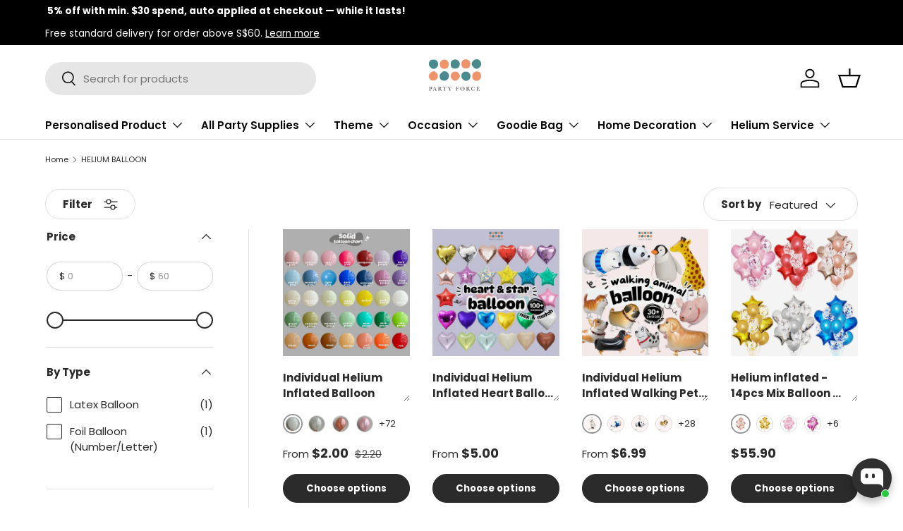

--- FILE ---
content_type: text/html; charset=utf-8
request_url: https://www.google.com/recaptcha/enterprise/anchor?ar=1&k=6LdEwsYnAAAAAL9T92sOraT4CDI-QIVuDYAGwdOy&co=aHR0cHM6Ly9wYXJ0eWZvcmNlLnNnOjQ0Mw..&hl=en&v=N67nZn4AqZkNcbeMu4prBgzg&size=invisible&anchor-ms=20000&execute-ms=30000&cb=tp1iq9pwvrv8
body_size: 48647
content:
<!DOCTYPE HTML><html dir="ltr" lang="en"><head><meta http-equiv="Content-Type" content="text/html; charset=UTF-8">
<meta http-equiv="X-UA-Compatible" content="IE=edge">
<title>reCAPTCHA</title>
<style type="text/css">
/* cyrillic-ext */
@font-face {
  font-family: 'Roboto';
  font-style: normal;
  font-weight: 400;
  font-stretch: 100%;
  src: url(//fonts.gstatic.com/s/roboto/v48/KFO7CnqEu92Fr1ME7kSn66aGLdTylUAMa3GUBHMdazTgWw.woff2) format('woff2');
  unicode-range: U+0460-052F, U+1C80-1C8A, U+20B4, U+2DE0-2DFF, U+A640-A69F, U+FE2E-FE2F;
}
/* cyrillic */
@font-face {
  font-family: 'Roboto';
  font-style: normal;
  font-weight: 400;
  font-stretch: 100%;
  src: url(//fonts.gstatic.com/s/roboto/v48/KFO7CnqEu92Fr1ME7kSn66aGLdTylUAMa3iUBHMdazTgWw.woff2) format('woff2');
  unicode-range: U+0301, U+0400-045F, U+0490-0491, U+04B0-04B1, U+2116;
}
/* greek-ext */
@font-face {
  font-family: 'Roboto';
  font-style: normal;
  font-weight: 400;
  font-stretch: 100%;
  src: url(//fonts.gstatic.com/s/roboto/v48/KFO7CnqEu92Fr1ME7kSn66aGLdTylUAMa3CUBHMdazTgWw.woff2) format('woff2');
  unicode-range: U+1F00-1FFF;
}
/* greek */
@font-face {
  font-family: 'Roboto';
  font-style: normal;
  font-weight: 400;
  font-stretch: 100%;
  src: url(//fonts.gstatic.com/s/roboto/v48/KFO7CnqEu92Fr1ME7kSn66aGLdTylUAMa3-UBHMdazTgWw.woff2) format('woff2');
  unicode-range: U+0370-0377, U+037A-037F, U+0384-038A, U+038C, U+038E-03A1, U+03A3-03FF;
}
/* math */
@font-face {
  font-family: 'Roboto';
  font-style: normal;
  font-weight: 400;
  font-stretch: 100%;
  src: url(//fonts.gstatic.com/s/roboto/v48/KFO7CnqEu92Fr1ME7kSn66aGLdTylUAMawCUBHMdazTgWw.woff2) format('woff2');
  unicode-range: U+0302-0303, U+0305, U+0307-0308, U+0310, U+0312, U+0315, U+031A, U+0326-0327, U+032C, U+032F-0330, U+0332-0333, U+0338, U+033A, U+0346, U+034D, U+0391-03A1, U+03A3-03A9, U+03B1-03C9, U+03D1, U+03D5-03D6, U+03F0-03F1, U+03F4-03F5, U+2016-2017, U+2034-2038, U+203C, U+2040, U+2043, U+2047, U+2050, U+2057, U+205F, U+2070-2071, U+2074-208E, U+2090-209C, U+20D0-20DC, U+20E1, U+20E5-20EF, U+2100-2112, U+2114-2115, U+2117-2121, U+2123-214F, U+2190, U+2192, U+2194-21AE, U+21B0-21E5, U+21F1-21F2, U+21F4-2211, U+2213-2214, U+2216-22FF, U+2308-230B, U+2310, U+2319, U+231C-2321, U+2336-237A, U+237C, U+2395, U+239B-23B7, U+23D0, U+23DC-23E1, U+2474-2475, U+25AF, U+25B3, U+25B7, U+25BD, U+25C1, U+25CA, U+25CC, U+25FB, U+266D-266F, U+27C0-27FF, U+2900-2AFF, U+2B0E-2B11, U+2B30-2B4C, U+2BFE, U+3030, U+FF5B, U+FF5D, U+1D400-1D7FF, U+1EE00-1EEFF;
}
/* symbols */
@font-face {
  font-family: 'Roboto';
  font-style: normal;
  font-weight: 400;
  font-stretch: 100%;
  src: url(//fonts.gstatic.com/s/roboto/v48/KFO7CnqEu92Fr1ME7kSn66aGLdTylUAMaxKUBHMdazTgWw.woff2) format('woff2');
  unicode-range: U+0001-000C, U+000E-001F, U+007F-009F, U+20DD-20E0, U+20E2-20E4, U+2150-218F, U+2190, U+2192, U+2194-2199, U+21AF, U+21E6-21F0, U+21F3, U+2218-2219, U+2299, U+22C4-22C6, U+2300-243F, U+2440-244A, U+2460-24FF, U+25A0-27BF, U+2800-28FF, U+2921-2922, U+2981, U+29BF, U+29EB, U+2B00-2BFF, U+4DC0-4DFF, U+FFF9-FFFB, U+10140-1018E, U+10190-1019C, U+101A0, U+101D0-101FD, U+102E0-102FB, U+10E60-10E7E, U+1D2C0-1D2D3, U+1D2E0-1D37F, U+1F000-1F0FF, U+1F100-1F1AD, U+1F1E6-1F1FF, U+1F30D-1F30F, U+1F315, U+1F31C, U+1F31E, U+1F320-1F32C, U+1F336, U+1F378, U+1F37D, U+1F382, U+1F393-1F39F, U+1F3A7-1F3A8, U+1F3AC-1F3AF, U+1F3C2, U+1F3C4-1F3C6, U+1F3CA-1F3CE, U+1F3D4-1F3E0, U+1F3ED, U+1F3F1-1F3F3, U+1F3F5-1F3F7, U+1F408, U+1F415, U+1F41F, U+1F426, U+1F43F, U+1F441-1F442, U+1F444, U+1F446-1F449, U+1F44C-1F44E, U+1F453, U+1F46A, U+1F47D, U+1F4A3, U+1F4B0, U+1F4B3, U+1F4B9, U+1F4BB, U+1F4BF, U+1F4C8-1F4CB, U+1F4D6, U+1F4DA, U+1F4DF, U+1F4E3-1F4E6, U+1F4EA-1F4ED, U+1F4F7, U+1F4F9-1F4FB, U+1F4FD-1F4FE, U+1F503, U+1F507-1F50B, U+1F50D, U+1F512-1F513, U+1F53E-1F54A, U+1F54F-1F5FA, U+1F610, U+1F650-1F67F, U+1F687, U+1F68D, U+1F691, U+1F694, U+1F698, U+1F6AD, U+1F6B2, U+1F6B9-1F6BA, U+1F6BC, U+1F6C6-1F6CF, U+1F6D3-1F6D7, U+1F6E0-1F6EA, U+1F6F0-1F6F3, U+1F6F7-1F6FC, U+1F700-1F7FF, U+1F800-1F80B, U+1F810-1F847, U+1F850-1F859, U+1F860-1F887, U+1F890-1F8AD, U+1F8B0-1F8BB, U+1F8C0-1F8C1, U+1F900-1F90B, U+1F93B, U+1F946, U+1F984, U+1F996, U+1F9E9, U+1FA00-1FA6F, U+1FA70-1FA7C, U+1FA80-1FA89, U+1FA8F-1FAC6, U+1FACE-1FADC, U+1FADF-1FAE9, U+1FAF0-1FAF8, U+1FB00-1FBFF;
}
/* vietnamese */
@font-face {
  font-family: 'Roboto';
  font-style: normal;
  font-weight: 400;
  font-stretch: 100%;
  src: url(//fonts.gstatic.com/s/roboto/v48/KFO7CnqEu92Fr1ME7kSn66aGLdTylUAMa3OUBHMdazTgWw.woff2) format('woff2');
  unicode-range: U+0102-0103, U+0110-0111, U+0128-0129, U+0168-0169, U+01A0-01A1, U+01AF-01B0, U+0300-0301, U+0303-0304, U+0308-0309, U+0323, U+0329, U+1EA0-1EF9, U+20AB;
}
/* latin-ext */
@font-face {
  font-family: 'Roboto';
  font-style: normal;
  font-weight: 400;
  font-stretch: 100%;
  src: url(//fonts.gstatic.com/s/roboto/v48/KFO7CnqEu92Fr1ME7kSn66aGLdTylUAMa3KUBHMdazTgWw.woff2) format('woff2');
  unicode-range: U+0100-02BA, U+02BD-02C5, U+02C7-02CC, U+02CE-02D7, U+02DD-02FF, U+0304, U+0308, U+0329, U+1D00-1DBF, U+1E00-1E9F, U+1EF2-1EFF, U+2020, U+20A0-20AB, U+20AD-20C0, U+2113, U+2C60-2C7F, U+A720-A7FF;
}
/* latin */
@font-face {
  font-family: 'Roboto';
  font-style: normal;
  font-weight: 400;
  font-stretch: 100%;
  src: url(//fonts.gstatic.com/s/roboto/v48/KFO7CnqEu92Fr1ME7kSn66aGLdTylUAMa3yUBHMdazQ.woff2) format('woff2');
  unicode-range: U+0000-00FF, U+0131, U+0152-0153, U+02BB-02BC, U+02C6, U+02DA, U+02DC, U+0304, U+0308, U+0329, U+2000-206F, U+20AC, U+2122, U+2191, U+2193, U+2212, U+2215, U+FEFF, U+FFFD;
}
/* cyrillic-ext */
@font-face {
  font-family: 'Roboto';
  font-style: normal;
  font-weight: 500;
  font-stretch: 100%;
  src: url(//fonts.gstatic.com/s/roboto/v48/KFO7CnqEu92Fr1ME7kSn66aGLdTylUAMa3GUBHMdazTgWw.woff2) format('woff2');
  unicode-range: U+0460-052F, U+1C80-1C8A, U+20B4, U+2DE0-2DFF, U+A640-A69F, U+FE2E-FE2F;
}
/* cyrillic */
@font-face {
  font-family: 'Roboto';
  font-style: normal;
  font-weight: 500;
  font-stretch: 100%;
  src: url(//fonts.gstatic.com/s/roboto/v48/KFO7CnqEu92Fr1ME7kSn66aGLdTylUAMa3iUBHMdazTgWw.woff2) format('woff2');
  unicode-range: U+0301, U+0400-045F, U+0490-0491, U+04B0-04B1, U+2116;
}
/* greek-ext */
@font-face {
  font-family: 'Roboto';
  font-style: normal;
  font-weight: 500;
  font-stretch: 100%;
  src: url(//fonts.gstatic.com/s/roboto/v48/KFO7CnqEu92Fr1ME7kSn66aGLdTylUAMa3CUBHMdazTgWw.woff2) format('woff2');
  unicode-range: U+1F00-1FFF;
}
/* greek */
@font-face {
  font-family: 'Roboto';
  font-style: normal;
  font-weight: 500;
  font-stretch: 100%;
  src: url(//fonts.gstatic.com/s/roboto/v48/KFO7CnqEu92Fr1ME7kSn66aGLdTylUAMa3-UBHMdazTgWw.woff2) format('woff2');
  unicode-range: U+0370-0377, U+037A-037F, U+0384-038A, U+038C, U+038E-03A1, U+03A3-03FF;
}
/* math */
@font-face {
  font-family: 'Roboto';
  font-style: normal;
  font-weight: 500;
  font-stretch: 100%;
  src: url(//fonts.gstatic.com/s/roboto/v48/KFO7CnqEu92Fr1ME7kSn66aGLdTylUAMawCUBHMdazTgWw.woff2) format('woff2');
  unicode-range: U+0302-0303, U+0305, U+0307-0308, U+0310, U+0312, U+0315, U+031A, U+0326-0327, U+032C, U+032F-0330, U+0332-0333, U+0338, U+033A, U+0346, U+034D, U+0391-03A1, U+03A3-03A9, U+03B1-03C9, U+03D1, U+03D5-03D6, U+03F0-03F1, U+03F4-03F5, U+2016-2017, U+2034-2038, U+203C, U+2040, U+2043, U+2047, U+2050, U+2057, U+205F, U+2070-2071, U+2074-208E, U+2090-209C, U+20D0-20DC, U+20E1, U+20E5-20EF, U+2100-2112, U+2114-2115, U+2117-2121, U+2123-214F, U+2190, U+2192, U+2194-21AE, U+21B0-21E5, U+21F1-21F2, U+21F4-2211, U+2213-2214, U+2216-22FF, U+2308-230B, U+2310, U+2319, U+231C-2321, U+2336-237A, U+237C, U+2395, U+239B-23B7, U+23D0, U+23DC-23E1, U+2474-2475, U+25AF, U+25B3, U+25B7, U+25BD, U+25C1, U+25CA, U+25CC, U+25FB, U+266D-266F, U+27C0-27FF, U+2900-2AFF, U+2B0E-2B11, U+2B30-2B4C, U+2BFE, U+3030, U+FF5B, U+FF5D, U+1D400-1D7FF, U+1EE00-1EEFF;
}
/* symbols */
@font-face {
  font-family: 'Roboto';
  font-style: normal;
  font-weight: 500;
  font-stretch: 100%;
  src: url(//fonts.gstatic.com/s/roboto/v48/KFO7CnqEu92Fr1ME7kSn66aGLdTylUAMaxKUBHMdazTgWw.woff2) format('woff2');
  unicode-range: U+0001-000C, U+000E-001F, U+007F-009F, U+20DD-20E0, U+20E2-20E4, U+2150-218F, U+2190, U+2192, U+2194-2199, U+21AF, U+21E6-21F0, U+21F3, U+2218-2219, U+2299, U+22C4-22C6, U+2300-243F, U+2440-244A, U+2460-24FF, U+25A0-27BF, U+2800-28FF, U+2921-2922, U+2981, U+29BF, U+29EB, U+2B00-2BFF, U+4DC0-4DFF, U+FFF9-FFFB, U+10140-1018E, U+10190-1019C, U+101A0, U+101D0-101FD, U+102E0-102FB, U+10E60-10E7E, U+1D2C0-1D2D3, U+1D2E0-1D37F, U+1F000-1F0FF, U+1F100-1F1AD, U+1F1E6-1F1FF, U+1F30D-1F30F, U+1F315, U+1F31C, U+1F31E, U+1F320-1F32C, U+1F336, U+1F378, U+1F37D, U+1F382, U+1F393-1F39F, U+1F3A7-1F3A8, U+1F3AC-1F3AF, U+1F3C2, U+1F3C4-1F3C6, U+1F3CA-1F3CE, U+1F3D4-1F3E0, U+1F3ED, U+1F3F1-1F3F3, U+1F3F5-1F3F7, U+1F408, U+1F415, U+1F41F, U+1F426, U+1F43F, U+1F441-1F442, U+1F444, U+1F446-1F449, U+1F44C-1F44E, U+1F453, U+1F46A, U+1F47D, U+1F4A3, U+1F4B0, U+1F4B3, U+1F4B9, U+1F4BB, U+1F4BF, U+1F4C8-1F4CB, U+1F4D6, U+1F4DA, U+1F4DF, U+1F4E3-1F4E6, U+1F4EA-1F4ED, U+1F4F7, U+1F4F9-1F4FB, U+1F4FD-1F4FE, U+1F503, U+1F507-1F50B, U+1F50D, U+1F512-1F513, U+1F53E-1F54A, U+1F54F-1F5FA, U+1F610, U+1F650-1F67F, U+1F687, U+1F68D, U+1F691, U+1F694, U+1F698, U+1F6AD, U+1F6B2, U+1F6B9-1F6BA, U+1F6BC, U+1F6C6-1F6CF, U+1F6D3-1F6D7, U+1F6E0-1F6EA, U+1F6F0-1F6F3, U+1F6F7-1F6FC, U+1F700-1F7FF, U+1F800-1F80B, U+1F810-1F847, U+1F850-1F859, U+1F860-1F887, U+1F890-1F8AD, U+1F8B0-1F8BB, U+1F8C0-1F8C1, U+1F900-1F90B, U+1F93B, U+1F946, U+1F984, U+1F996, U+1F9E9, U+1FA00-1FA6F, U+1FA70-1FA7C, U+1FA80-1FA89, U+1FA8F-1FAC6, U+1FACE-1FADC, U+1FADF-1FAE9, U+1FAF0-1FAF8, U+1FB00-1FBFF;
}
/* vietnamese */
@font-face {
  font-family: 'Roboto';
  font-style: normal;
  font-weight: 500;
  font-stretch: 100%;
  src: url(//fonts.gstatic.com/s/roboto/v48/KFO7CnqEu92Fr1ME7kSn66aGLdTylUAMa3OUBHMdazTgWw.woff2) format('woff2');
  unicode-range: U+0102-0103, U+0110-0111, U+0128-0129, U+0168-0169, U+01A0-01A1, U+01AF-01B0, U+0300-0301, U+0303-0304, U+0308-0309, U+0323, U+0329, U+1EA0-1EF9, U+20AB;
}
/* latin-ext */
@font-face {
  font-family: 'Roboto';
  font-style: normal;
  font-weight: 500;
  font-stretch: 100%;
  src: url(//fonts.gstatic.com/s/roboto/v48/KFO7CnqEu92Fr1ME7kSn66aGLdTylUAMa3KUBHMdazTgWw.woff2) format('woff2');
  unicode-range: U+0100-02BA, U+02BD-02C5, U+02C7-02CC, U+02CE-02D7, U+02DD-02FF, U+0304, U+0308, U+0329, U+1D00-1DBF, U+1E00-1E9F, U+1EF2-1EFF, U+2020, U+20A0-20AB, U+20AD-20C0, U+2113, U+2C60-2C7F, U+A720-A7FF;
}
/* latin */
@font-face {
  font-family: 'Roboto';
  font-style: normal;
  font-weight: 500;
  font-stretch: 100%;
  src: url(//fonts.gstatic.com/s/roboto/v48/KFO7CnqEu92Fr1ME7kSn66aGLdTylUAMa3yUBHMdazQ.woff2) format('woff2');
  unicode-range: U+0000-00FF, U+0131, U+0152-0153, U+02BB-02BC, U+02C6, U+02DA, U+02DC, U+0304, U+0308, U+0329, U+2000-206F, U+20AC, U+2122, U+2191, U+2193, U+2212, U+2215, U+FEFF, U+FFFD;
}
/* cyrillic-ext */
@font-face {
  font-family: 'Roboto';
  font-style: normal;
  font-weight: 900;
  font-stretch: 100%;
  src: url(//fonts.gstatic.com/s/roboto/v48/KFO7CnqEu92Fr1ME7kSn66aGLdTylUAMa3GUBHMdazTgWw.woff2) format('woff2');
  unicode-range: U+0460-052F, U+1C80-1C8A, U+20B4, U+2DE0-2DFF, U+A640-A69F, U+FE2E-FE2F;
}
/* cyrillic */
@font-face {
  font-family: 'Roboto';
  font-style: normal;
  font-weight: 900;
  font-stretch: 100%;
  src: url(//fonts.gstatic.com/s/roboto/v48/KFO7CnqEu92Fr1ME7kSn66aGLdTylUAMa3iUBHMdazTgWw.woff2) format('woff2');
  unicode-range: U+0301, U+0400-045F, U+0490-0491, U+04B0-04B1, U+2116;
}
/* greek-ext */
@font-face {
  font-family: 'Roboto';
  font-style: normal;
  font-weight: 900;
  font-stretch: 100%;
  src: url(//fonts.gstatic.com/s/roboto/v48/KFO7CnqEu92Fr1ME7kSn66aGLdTylUAMa3CUBHMdazTgWw.woff2) format('woff2');
  unicode-range: U+1F00-1FFF;
}
/* greek */
@font-face {
  font-family: 'Roboto';
  font-style: normal;
  font-weight: 900;
  font-stretch: 100%;
  src: url(//fonts.gstatic.com/s/roboto/v48/KFO7CnqEu92Fr1ME7kSn66aGLdTylUAMa3-UBHMdazTgWw.woff2) format('woff2');
  unicode-range: U+0370-0377, U+037A-037F, U+0384-038A, U+038C, U+038E-03A1, U+03A3-03FF;
}
/* math */
@font-face {
  font-family: 'Roboto';
  font-style: normal;
  font-weight: 900;
  font-stretch: 100%;
  src: url(//fonts.gstatic.com/s/roboto/v48/KFO7CnqEu92Fr1ME7kSn66aGLdTylUAMawCUBHMdazTgWw.woff2) format('woff2');
  unicode-range: U+0302-0303, U+0305, U+0307-0308, U+0310, U+0312, U+0315, U+031A, U+0326-0327, U+032C, U+032F-0330, U+0332-0333, U+0338, U+033A, U+0346, U+034D, U+0391-03A1, U+03A3-03A9, U+03B1-03C9, U+03D1, U+03D5-03D6, U+03F0-03F1, U+03F4-03F5, U+2016-2017, U+2034-2038, U+203C, U+2040, U+2043, U+2047, U+2050, U+2057, U+205F, U+2070-2071, U+2074-208E, U+2090-209C, U+20D0-20DC, U+20E1, U+20E5-20EF, U+2100-2112, U+2114-2115, U+2117-2121, U+2123-214F, U+2190, U+2192, U+2194-21AE, U+21B0-21E5, U+21F1-21F2, U+21F4-2211, U+2213-2214, U+2216-22FF, U+2308-230B, U+2310, U+2319, U+231C-2321, U+2336-237A, U+237C, U+2395, U+239B-23B7, U+23D0, U+23DC-23E1, U+2474-2475, U+25AF, U+25B3, U+25B7, U+25BD, U+25C1, U+25CA, U+25CC, U+25FB, U+266D-266F, U+27C0-27FF, U+2900-2AFF, U+2B0E-2B11, U+2B30-2B4C, U+2BFE, U+3030, U+FF5B, U+FF5D, U+1D400-1D7FF, U+1EE00-1EEFF;
}
/* symbols */
@font-face {
  font-family: 'Roboto';
  font-style: normal;
  font-weight: 900;
  font-stretch: 100%;
  src: url(//fonts.gstatic.com/s/roboto/v48/KFO7CnqEu92Fr1ME7kSn66aGLdTylUAMaxKUBHMdazTgWw.woff2) format('woff2');
  unicode-range: U+0001-000C, U+000E-001F, U+007F-009F, U+20DD-20E0, U+20E2-20E4, U+2150-218F, U+2190, U+2192, U+2194-2199, U+21AF, U+21E6-21F0, U+21F3, U+2218-2219, U+2299, U+22C4-22C6, U+2300-243F, U+2440-244A, U+2460-24FF, U+25A0-27BF, U+2800-28FF, U+2921-2922, U+2981, U+29BF, U+29EB, U+2B00-2BFF, U+4DC0-4DFF, U+FFF9-FFFB, U+10140-1018E, U+10190-1019C, U+101A0, U+101D0-101FD, U+102E0-102FB, U+10E60-10E7E, U+1D2C0-1D2D3, U+1D2E0-1D37F, U+1F000-1F0FF, U+1F100-1F1AD, U+1F1E6-1F1FF, U+1F30D-1F30F, U+1F315, U+1F31C, U+1F31E, U+1F320-1F32C, U+1F336, U+1F378, U+1F37D, U+1F382, U+1F393-1F39F, U+1F3A7-1F3A8, U+1F3AC-1F3AF, U+1F3C2, U+1F3C4-1F3C6, U+1F3CA-1F3CE, U+1F3D4-1F3E0, U+1F3ED, U+1F3F1-1F3F3, U+1F3F5-1F3F7, U+1F408, U+1F415, U+1F41F, U+1F426, U+1F43F, U+1F441-1F442, U+1F444, U+1F446-1F449, U+1F44C-1F44E, U+1F453, U+1F46A, U+1F47D, U+1F4A3, U+1F4B0, U+1F4B3, U+1F4B9, U+1F4BB, U+1F4BF, U+1F4C8-1F4CB, U+1F4D6, U+1F4DA, U+1F4DF, U+1F4E3-1F4E6, U+1F4EA-1F4ED, U+1F4F7, U+1F4F9-1F4FB, U+1F4FD-1F4FE, U+1F503, U+1F507-1F50B, U+1F50D, U+1F512-1F513, U+1F53E-1F54A, U+1F54F-1F5FA, U+1F610, U+1F650-1F67F, U+1F687, U+1F68D, U+1F691, U+1F694, U+1F698, U+1F6AD, U+1F6B2, U+1F6B9-1F6BA, U+1F6BC, U+1F6C6-1F6CF, U+1F6D3-1F6D7, U+1F6E0-1F6EA, U+1F6F0-1F6F3, U+1F6F7-1F6FC, U+1F700-1F7FF, U+1F800-1F80B, U+1F810-1F847, U+1F850-1F859, U+1F860-1F887, U+1F890-1F8AD, U+1F8B0-1F8BB, U+1F8C0-1F8C1, U+1F900-1F90B, U+1F93B, U+1F946, U+1F984, U+1F996, U+1F9E9, U+1FA00-1FA6F, U+1FA70-1FA7C, U+1FA80-1FA89, U+1FA8F-1FAC6, U+1FACE-1FADC, U+1FADF-1FAE9, U+1FAF0-1FAF8, U+1FB00-1FBFF;
}
/* vietnamese */
@font-face {
  font-family: 'Roboto';
  font-style: normal;
  font-weight: 900;
  font-stretch: 100%;
  src: url(//fonts.gstatic.com/s/roboto/v48/KFO7CnqEu92Fr1ME7kSn66aGLdTylUAMa3OUBHMdazTgWw.woff2) format('woff2');
  unicode-range: U+0102-0103, U+0110-0111, U+0128-0129, U+0168-0169, U+01A0-01A1, U+01AF-01B0, U+0300-0301, U+0303-0304, U+0308-0309, U+0323, U+0329, U+1EA0-1EF9, U+20AB;
}
/* latin-ext */
@font-face {
  font-family: 'Roboto';
  font-style: normal;
  font-weight: 900;
  font-stretch: 100%;
  src: url(//fonts.gstatic.com/s/roboto/v48/KFO7CnqEu92Fr1ME7kSn66aGLdTylUAMa3KUBHMdazTgWw.woff2) format('woff2');
  unicode-range: U+0100-02BA, U+02BD-02C5, U+02C7-02CC, U+02CE-02D7, U+02DD-02FF, U+0304, U+0308, U+0329, U+1D00-1DBF, U+1E00-1E9F, U+1EF2-1EFF, U+2020, U+20A0-20AB, U+20AD-20C0, U+2113, U+2C60-2C7F, U+A720-A7FF;
}
/* latin */
@font-face {
  font-family: 'Roboto';
  font-style: normal;
  font-weight: 900;
  font-stretch: 100%;
  src: url(//fonts.gstatic.com/s/roboto/v48/KFO7CnqEu92Fr1ME7kSn66aGLdTylUAMa3yUBHMdazQ.woff2) format('woff2');
  unicode-range: U+0000-00FF, U+0131, U+0152-0153, U+02BB-02BC, U+02C6, U+02DA, U+02DC, U+0304, U+0308, U+0329, U+2000-206F, U+20AC, U+2122, U+2191, U+2193, U+2212, U+2215, U+FEFF, U+FFFD;
}

</style>
<link rel="stylesheet" type="text/css" href="https://www.gstatic.com/recaptcha/releases/N67nZn4AqZkNcbeMu4prBgzg/styles__ltr.css">
<script nonce="BJTKQejpRUlHWP-XRtZ7KQ" type="text/javascript">window['__recaptcha_api'] = 'https://www.google.com/recaptcha/enterprise/';</script>
<script type="text/javascript" src="https://www.gstatic.com/recaptcha/releases/N67nZn4AqZkNcbeMu4prBgzg/recaptcha__en.js" nonce="BJTKQejpRUlHWP-XRtZ7KQ">
      
    </script></head>
<body><div id="rc-anchor-alert" class="rc-anchor-alert"></div>
<input type="hidden" id="recaptcha-token" value="[base64]">
<script type="text/javascript" nonce="BJTKQejpRUlHWP-XRtZ7KQ">
      recaptcha.anchor.Main.init("[\x22ainput\x22,[\x22bgdata\x22,\x22\x22,\[base64]/[base64]/MjU1Ong/[base64]/[base64]/[base64]/[base64]/[base64]/[base64]/[base64]/[base64]/[base64]/[base64]/[base64]/[base64]/[base64]/[base64]/[base64]\\u003d\x22,\[base64]\x22,\[base64]/[base64]/K8KTw48tSCPDgQhdPVBkwrDCssK2bn0sw5zDh8KYwoXCq8OIMcKVw6vDosOww41zw4rCi8Ouw4k4woDCq8Ohw4HDjgJJw6XCmAnDisKsIljCvj7DhQzCgDdWFcK9B2/Drx5dw6t2w49wwrHDtmoiwpJAwqXDiMKdw5lLwrLDu8KpHhFwOcKmRMOFBsKAwr/Cn0rCtw3Cnz8dwpXCrFLDln0TUsKFw57Ch8K7w67CvMO/w5vCpcOLUMKfwqXDqFLDsjrDiMO8UsKjC8KeOABJw5LDlGfDlsOuCMOtV8K1IyUYaMOOSsOPQBfDnSNhXsK4w7nDi8Osw7HCi1ccw64Ow7o/w5Niwq3ClTbDlQkRw5vDjBXCn8O+RQI+w416w7YHwqUADcKwwrw7H8KrwqfCvcKFRMKqQD5Dw6DCt8KhPBJSOG/CqMK4w7jCnijDrzbCrcKQASbDj8ODw7nCghIUfcOywrAtRkkNcMOowp/DlRzDiHcJwoRsZsKcQhx3wrvDssOpWWUwZjDDtsKaGVLClSLCisK1dsOUVnUnwo5sYsKcwqXCuiF+L8O3E8KxPnbCr8OjwppSw7PDnnfDnMKEwrYXST4Hw4PDm8Osw75Ew71SFcOoYzppwq3Dr8KyBGrDmBTClThEQ8Opw5ByAsOiT1dfw7/DhCxMTMKZecOIwonDqcKTI8Kswr/DgUbCnsOtIFQsbj0qUkHDswTCt8KiGMK/XcOcZl3DmzkFbQwUNsO4w40cw67DvjgkLm9NRcO3wptFbElmFylKw696wrAoBCNRJsK5w4YPwqECRngmPGBoGizDosO+GUchwonCtMKHI8KII1vDgirCozMqRCnDnsKud8K/dsO6wofDvU7DuiZ8w6DDsHHCusKxwpERf8Ojw5xfwowmwrnDgMOLw5DDrMKrOcK+EyYnIcKjGWYLOsKxw5TDhTLCusKKwrfCqsOdPgPCgCYAaMKwGgvCocOJBsOAe3vCn8OGf8OlGMKdwp/DpVk1w6oDwq3DosOmwr5YTj/DscOcw5gTEzNYw75KIMOyNjPDh8ORempXw7XCvn45HMO4UHHDu8Otw43Csi/ClUnCjsKkw7HCkRY/fcKAKlbCjkbDtcKCw65bwoTDjMOzwrAsPFbCmH0dwq1eSMOLXEFHZcKrwol/a8OKwpLDosOlMEbDo8KJw7vCmkLDo8KWw7nDncK2wo8awplnDmh0w7fCuCUdaMOvw7/[base64]/w5E0BMOAw7DCpcO0QlUFw7kXwqPDgsOWC8OVw6DCs8K/[base64]/[base64]/w4fDuCN8UgtTYcKCVMKfADbCucOuM8KFw65BccK6wrx6TMK0wq1RcVjDpcOVw7XCo8ONw6sIaylywoDDiFY8f2zCmQgAwq1ZwpXDjlErwowAEQNaw5EHwrjDsMKWw6bDrhhDwpEgOsKuw7UJCcKEwobCicKUacKaw4YneGM0w5/CpcOZeS/DkcKnw7Fnw7jDkH4WwrdtTcKAwqjCn8OhKsOFAynChRhnWlDCkcKtM0/Dr3HDl8KLworDgsO3w70xSWjCgzLCnFIEw7xDFMOaVMKDCU7CrMKnwqxcw7I8KkrCtRfCjsKiCSR3ER0vAXHDh8KKwoY0wonCjMK9wqUGPQsVMn8udcOQN8Oiw64qVcOVw5k+wpBnw5/DhArDpBzCrMKaZ2x/w7fCqxQLw7vDoMKfwo8Yw6dCCMOzwo8oFcOHw5saw5LDkcKWY8KPw4fDtMOSQcK7LMK9UcOlHR/CrU7DtmFMw4fClBh0JVvCq8OoBsONw4c4wqsSXsK8wqfDicOoOibDvHQmw6jDlWnCgVMuwpYHwqTCkVJ9dAQQwoLChGsWw4HDqsKswoRRwqUHw6jCtcKOQhI6JAbDjV1oeMOge8OldQzDj8OmUkclw4bDgsOvwqrCvmnDq8OaSWACwqdpwrHCmk/DmsOiw5XCh8K9wpjCucOowpNgMMOJMjx5w4QTTEIyw5t+wpfDu8OPw4tMVMKUSsOVKcK+PRPCjW7ClQJ+wpTCvsOTcFcbXXnDmyMwPR/[base64]/DlzMvwqnCisKAwq7DkcKUecKuIGd1e1VCwrQHw6FTw457w5XCtHrDmwrDiCoow6nDtX0ew4NoVVpkw6/CtGDDpsKdEjBLfBbDjGjDqsKhHlfDm8OZw7xRIT5FwrJbc8KDE8Kzwq8Kw7ELaMOFd8KIwrVewq/CvW/CvMK6wpQIYsKrwrR+ZHDChVwbI8OVfMKCCMOSdcKwamfDiRbDl1jDpkjDtBbDsMOTw69rwpBdwojDg8Klwr/Ck0lIw6E8IMK3wq7DusK2w5DChTx/RsK4R8Oww48tPg3Do8Oowo5VM8K0S8OlFkjDisOhw4JLDGhleSrCoA3CusK3fDLDsFZew6DCoRTDsynDpcKZDGDDpkHDqcOqd0g6wo0Hw5kXdsKTO2ltw6DCpCbCs8KFN0rCu1XCpS1hwrTDjBfCpMO8woPCqB1ASsOkSMKow6tJZsKZw5Une8KUwq/CugV/TAQhBn/CsTA1wo8CRV8JaDcKw4k3wpfCsQZjBcKcbj7DoQvCnFPDj8Kna8KywqBkAmBawrsMU24WT8OxTUZ2wrDDrz85w6wwYsKhCgUoIcOMw5fDjMOtw5bDosKXccOKwrYNX8KHw7/Cp8OywpjDvU8UfzjDqEYJwrPCuE/DizYNwrYvHMOhwpLClMOmw7jChcOeJVnDmGYVw6LDtcKlCcOqw7JXw5bDqUfDnQ3DqHHCrkVpfsOWSgXDtHxJw7fCnXg0wrM/w40OMxjDlcKtFMOAS8KBCsOGUsKkbcOSAB9RJ8KieMOgSXUUw7fCmwbCu1XDmyfCqRHCgmtMw4Z3JcOseCIRwp/[base64]/CvQ8cwqDCncKCw7XCpsK6wrICOGDCssKOJC0Twp/[base64]/DjcOeORldw6o+w7/[base64]/CiwbCvy7DhMKNw6AUwrHDkFDCrcKSw7fClQrDnMOISMKwwpRWREjCsMO2Sy4Aw6A6wpTCmMO3w6nCpMOPNMKnwoNAPSXDiMOhCsK/TcO7K8O9wqXCmHbDlsKDwq3DvlE7LBA0w71rFBDCtsKnUipvNyJNw6p+wq3Cl8O0PG7ClMOsODnDvMOQw6HDmEDCrsKrN8KeNMKvw7R/wqgGwozDkXrCgyjCjsKywqc4bkVSYMOWwobDsgHDiMKoE27Dmnc0w4XCtsODwolDwrDCqMOew7zDqDTDsCk8Cn/[base64]/Cg8Kyw4TCpUJTPcKjZADCiQrDlwbDkFjDnRTDh8O+w7XDnxR/wr0VPcOZwrTCk3TCm8OiVMOFwqbDlwElTmLDtMOYwo3DsWAmH3jDv8KtacKew6opwoLDisOxAF7ChW7Coz/[base64]/Dq8Ovw47CicO6w57CssOwPMKvR0jDr8KYUioyw5vDhWLCosK9FcKywrJ3w5PCssKTw4B/wrbCok4HD8OUw5wOL1AGVyEzYm9jSsOKwpx+X1/Cvh3CiTtjEiHCtsKkw7RSSncxwqAGXHNeLxNdw595w5ArwqkKwr3CoCjDhFPDqirCpTjDgn1iHCstd2TCsB99GsOuw4/DqmbDmMKmccOsGsOmw4bDscKhE8Kcw7tEwqHDkSrCtcK+Wz4QLRc8wp4aCgUMw7gbwqI3XcKUTsOYwqtmSxLCvhPDt0TDosOLw5F3YRRHwpfDrMKbM8OzOMKXwozClMKcZ1VcczzDokrCosKHHcOYH8KkV1HDs8KCF8OucMKXVMOHw7/DoXjCvWQiNcOxwovCpkTDmGUPw7TDu8K8w5TDq8K8DkbDhMKNwqggwoHCksOvwovCq2TDlMKdw6/CuhjCqMOow7/DsVTCnMKEZxLCt8OLwrbDqmfDvjLDtgQ1w6Z6E8KMa8OswqvDmy/CjMOrw5dvQsK5w6PCvMKTVW4uwoXDkS3Cl8KjwrlRwpMUPcK8EsKqXcKMJThGwoF3FsOFwqfCtTPDgQE1wqXDs8O5L8OKw4kSacKJIzIWwrFfwp4YWsOcFMKiZ8KbUUhGw4/CpcOUPEAacV1PQT56clDDplYuI8KEWsOawrfDk8KlPxhTWcK+EiokKMKNw7nDr3pRwotRJxLDp1otbWfDo8KJw57DnMK0KzLCrkxsPB7DnFjDgsK/PFTCjk44wqDDncKbw43DuSLDpEotwpjChcO3wrkgw7TCjsOiI8OHDsKPw6HCmsOEFmxvLF/CjcOyfMOwwpBWGcO3IHTDtsOmWcO4Lg/[base64]/[base64]/w6zDokENGsOfel3DqMK9w6nDtsKlG8OqdcONwrPDjQHCrgtHAHfDhMKhEMOqwp3CokjDhcKXw7dHw7XDsVLDvxLDpcOOWcOjw6cOd8ONw5bCkcO3w49UwpjDoWTCmj5sbBMFF3Uzf8OWMlPCuybDpMOswqbDmMOLw4tww6/CliY2wrsYwpLCmsKDd0o7R8KrfsKaH8OjwqPDjMKdw67CmyPClT5dFMKvLMKCf8KTNMOTw73Cg3VIwrfClVN0wo82w6UKw7TDt8KHwpXCnX/Cr3HDmMOhKxPDoj7DmsOvEmE8w4tGw57CpcKNw4VBByrCqcOFA3B4EVgLLsOywqxzwqtkJG8AwrRswpHCpMKWw6vDgMOiw6xEQcKCwpdXwrTCusKDw6h7RcKoYwLDvcKVwqxfFMOCw6HCvsKFW8Khw4xOwrJrw45nwrzDq8Khwr9/[base64]/FsKdYR5dKsOeAynDpcOKw78BdBLDo1nDjDbClcOHw73DtAnCsA7CgcOGwrkBw4FRwqcVw63CocKLwoXCkBB7w5B2TnPDu8KrwqAvdVEAXEs9TEfDnMKlVCI8ARxNPMORLMOiDsK0czPDssOsLRLDqsKUIMOZw6LCogUnBxpBw7t4HcKkwqrCkGpMNMKITi/[base64]/Cug7DrcOrT3xDwq/DpC0ySlw4dE4eTRXDgxNIw7MSw4hoAcKfw5B2fsOhYsKAw5Bjw5cpYjhtw6zDthg6w4VuC8Oyw5o7wp/DhlPCvCs5ecOtw4VhwrJUfcKcwq/[base64]/w6XCosKRw5PDuj8Jwphjwo7DuMOQwrcvw6XDucO6U1gbwrN5azhcwobCllpScMO2w7XDug9JRHnDsmtzw6fDk1tUw7XCqcORQi1jej3DjzjDjQg8QQpyw5NWwqciMMOlw4DChMKtRWUlwoVRA03CvMOswooYwqBQwr/CgXjCjMK1HB/CrzJXVsOsUgfDhicFScKyw6JyI397Q8Ocw6FTfMKjO8OjQCRdDA/Cq8OQS8O4RlbCgMOjGQfCswPCjDcZwrDDg2YJEcO4woLDpV03DioQw4HDrMOrOSo8PcOkSsKow4PCp1XDlcONDsOhw490w7LCssK/w4/Dv3/DqXbDocOgw5/[base64]/DsMKZQC/CkyrDr8OiFsKvwqAkwp/CisOzwrfDnMKdWcO9w67Co00fVsOdwqvCh8OSFV3CjBQhJ8OuflxTw47Di8OFQlzDo3wWfsO9wodrWSMwPi7CjsKhw6tAHcOBI2bDqn/DsMKSw4dzwrUvwprCvkvDllcRwpvCvsKswrlFUcORDsORJxLCtMK1HFULwpd2JXITbUjCo8KZwrAkdnhYF8KmwoHCgErDssKuw5t6wpNsw7LDjMKRRANvasOiAhrChh/Cg8OIw6R6AmLDtsK/T27DgMKNw6AWw6dRwpRFIl3DicOPOMK1aMKgO1ZgwrrDiHwiLg/Cmw47DcKZDQ0pwpTCrcK/LGbDjsKQCsKCw4nCrcOjFsOxwrAywq3Dj8K8EsKSw5XCksOMScK/JUbCgz7ChkgxVcKlwqDDrMO1w7JMw74xNsKew7R5JXDDtDBCEsOZUMOCXzUVwrlMcMOjAcK7wrDCjMOFwoFNR2DCqsOtwoTCqi/[base64]/w7dNJW1UHsOVwrElwoTClMOCwqHDsMOzPTzCh8KdXj0OQsKPW8OSesKqw7l5TcK4w4o/NgXDqcK1w7HCn29cwqLDhALDvB/[base64]/DkzwHfHzCu8Kbdi/[base64]/CqMOjV8OMw4bDnE/Cqn/DicKjw43Dq8OOE0LDjUnCo3/DvMO4EsOzdGBsW0dKwrnCrxkcw6vDusOIPsO3w6LDrBRpw7YKLsK/wrQPYSpOWXHCrXLDihl2WcOtw7FjfMO0wpk3eSfClTBVw4/Du8KtG8KEVcKcBsOjwoDCpcO9w55Ww5psY8O2TmDDrmFNwqzDiB/DrSUIw68bNsKowox4woPDt8K5w7x/RkU4wrfCpcKdZXrDmMKhecKrw4phw5IoBcOrG8ObHsOzw5J3TMK1UxPDkSAkelR8w6nDpmUZw7nCpcK+acOWYMOywqzDjcKpHlvDrsOMAFEMw5nDr8OIMMKIIH/Ck8KWXyvCuMOFwoJkw4dzwqjDhcKtQXhodcO1eUXCmkh8AsKHHx7CsMOWwptjfW/CsUTCr3PCphrDrW41w5BZw5LCvnvCoFJ4aMOcZX4iw6HCiMK/[base64]/Dri/DkMKTQkI9dsO5AcK8dlUgDRJ3woPCunVow6zCpMK1wp0Xw7zCqcKtw4UWC3sdKMOXw53DhQ5pNMOUaQt/BSgZw7QMDsKBworDiAVOF2Z3E8OCwpkWwooywoDChMKDw7YnF8OQRMO3MxfDgcOyw6pjS8K3CCxHaMKAdSfDlXkXw4VYZMOpJcO7w41cO21OacKyLVPDshNxAHPDiAXDqT5cc8Ojw7fCkcOTbz9VwqURwoNkw5djXiwfwpUKwq7CiH/DpcKBbRBoT8OMImUvwo4vI3whCAMcawU2KcK3UcORZcOXCgzChQvDtkVGwqQTZwgpw6zDrsOUw7zCjMOuJUvCqT5Swq8kw7IKaMOZXRvDiQ0rVsOpW8KGw57DhsObZFFOYcOVMmkjw5jCmndsCmJRS3ZkW0gYccK3WcKIwowsbsOsEMOfR8KdBMOoTMOzHMK/acKBw5QbwrMhZMOMw4VNewUxMHxAZ8KAcgIUUHsww5/Dj8OHw5E7w4Y9wpRtwqsiJVRaSyHDosKhw4IGQ2rDlMO1esKaw4DDlsKrRsO6GEbCjn3Cr3giwqPCoMKARSrCi8OfOMKxwoA3wrLCqiEMwr9fK2cCwoTDvD/Cs8ODF8Oww7fDscO3wpnCgj3Dj8K/fMOQwrInwq3CkMKMw4rDhcKjbMKkfmxzVcKXGibDsTbDmsKlKMOzwpLDlMOkMAo1woDCicOmwqsdwqbCjzLDvcOOw6fDk8Oiw5vCr8OAw6A1ECtaHjDDsmwYw7cvwpQEEVxZDGvDnMODwo3Cvn3CqsO+OgHCmxLChcKWBcKwI1rCj8O/[base64]/DmUd2QMOJTcONYBg9w5HDq2xWwqkRC8KCdsOrA2nDmm81DsOGw7HDrz/CqcOHHsOkd3BqC2AWwrBQDEDCtUBxw5/[base64]/[base64]/CuDfDvltIw5LCoBMgScO2PR7CqDfCshx6RCrDvcOPwpQEQsK9K8O5wr95woBIw5YQVThowp/DosOiwrDCiWIdwr3DikwOBB58J8KJwpTCpmPCpyYywrDDohgIXXgJBsO8Hy/[base64]/CgW7DnMKVwr8Two8Jw7wfCWXCt0xuw7pBdTnCosO/KsO1XWzCiVMwIMO4wrIXSH8gM8OTwpXCmQgXwqbDjMKaw7PDrMKcEwlyO8KLwoTClsOcXy/CocOLw4XCuTfCj8Ocwr7CiMKtwp1tEhPCoMKCAMKmDSTCpcKGw4TCqgsSw4TClUobw53CphIJw5jCp8KzwrZew4I3wpbDjsK7ZMOpwqfDngpJwow/w7Ugwp/Dr8KBw6lKw4l9DMK9PDrCrwLDpMOqwqFmw708wr9lw7E3QFwFU8K3BcOZwqYHKnPDsg3DmcKad2FoBMK4QCtdw7sMwqLDn8OBw47CiMKiVMKAa8OIc3bDmMK0C8KJw6jDh8O2AsO7wp3Cv3/DvH3DgSTDtXAZO8KzBcOdVzPCm8KveEUtw67CkBLCsksuwqvDrMKIw4gKwr/ClMOiD8OQEMKfN8OUwpsbOBjCi1prXiTCkMOSehkYL8K7wqs0woonbcOQw5RUw5ENwpB1d8OEIsKKw7tvdShAw54wwqzCr8KqPMO7UTfDqcOvwoZTwqLDm8KFc8KKw5bDm8K0w4M4w6zCjcKiKk/[base64]/wprCgD10PcKGwp7ChALDh2HChsK9w4XDt8OAQhNQBlvDmmA/aBdbK8OYwpDCtFdKdFB2SSTCqMKkQMOvUsKCMcKifMOywrZCFwTDq8O4DXbDlMK5w6QSF8Orw4lKwrHCrC1qwrfDrg8YRMOoVsO1UsOTYnvCtnHDpQt1wq7Dqz/Cm0VoMUXDq8KPO8KbBjrDujcnasKhwqwxHyXCmXFlw7YTw4jCu8Obwqtja2TCkzPCiQYvwprDvCs/w6fCm05rwpLCm3Fnw5TCpyYFwqIrw6Evwo8uw7lnw4Q+KcKcwpLDr1jCscOnJcKvYsKdwpLClBZ9ZCgsWcKGw6rCq8O+OcKiwqpKwp8ZGiJFwrXCnF8Yw5zCkxtnwqvClVh3w4Q0w7XClC4iwpccw4/CvMKHL23DlwYMOsOSZcKuwqnDqMOmaQNZFsO8w53CgTzDuMKXw5nDrcOFSMKyEwMrRiMjw4PCp3Vgw47Dk8KXw5hdwqARwoTCoyDCg8OJBsKKwqkyWz4HFcKpwrwpw4rCgMO6wpF2IsKdB8O8fW/DrcKow6nDuxHCsMK9TsKoTMOOUhpPJQclwqh8w6dVw7fDvRbCgj0IL8OjWTHDrnACbcOgw77DhUlswq3CkQdIbXPCtgjDsjVJw7VDFsOJbzx5w44EEh9pwqDCqhrDhMOBw5IKE8OVGcOEFcK+w6VjCsKEw63DrcOPfsKEw4/[base64]/CncKow6QuGWPDv8OMwqDCpMOgEcKNR8OgdcKPw7TDsFnDrhjDvMO8UsKiahrCvQdYKMOwwp8/GcK6woFoHsK9w6R9woRxNMOMwrTDh8KvfBUJw5LDpsKPABfDmXfCi8O3DzrCmTVLInB0w6TCnVbDozrDsCwKWE7CvRzCsWpxSxgFw6vDrMO/QE7DgEBPSDNtbMOpwozDrE9Gw5sCw50Uw7IIwpfCrsKPMg3Dl8KUwpQuwpbDpEMXw41WGVE+bEjCvGzCp1olw60fWMOpXhgpw6vCgsOQwo7DoTgwBMOdw5F8TVQiwofCnsKtwqXDpsOMw4bCl8ORw7LDpsKjfEZDwpPCrxtVIxHDosOgDcO/w4LCisOew70TwpfCqcKuwrvDmcKVWmTCjXdyw5DCrnPClU3DgcORw6QUUsOST8KeK3bCtiI5w7TCuMONwpN8w6PDrsKwwp/DkUEJMsO/wpvCl8Oyw70wVcOqd3DCisKkD37DjcKuW8OhREdScVF6w6wQd2QLTMOGbMKfw7PCqcOPw7oYV8KZYcKvFhpzesKCw4/DmUrCjG/CrGzDs1ZyEMOXY8OUw68Ew4gvwos2Y3jCpMO9KgHDssO3R8Kgw7wSwrt7OcOUwoHDrsOrworDiC3DlMKMw7TCk8KdXkXChlAZdMOtwpfDqsKXwrRtDEIbHgPDsw19wozDiWAew5PCuMONw7HCoMKCwo/DvFPCtMOaw7bDo0jCl1zDk8K+DgIKwoNnSDfCoMK7w5vCmGHDqGPDq8O9OAZpwrM2w79uHjwrLHJ/YGJFT8KFMcOFJsKZwprCkSnCl8O5w79+UEB7IXzDinUyw4XDsMOaw4DCmypmwpbDiHNawpXDml0ow7UCMsOawrFYFsKPw5gUaSURw6LDmmRrB3Epb8Kfw7Vzfy0veMK5ZDLDpcKHIHnCicKDMsOvI0TDhcKyw7ZoF8OEw6xKw4DCtyw5w6DCvljDh0/[base64]/dmnCiFrCsQBUwpLDsMONTiZMw7ViDnbCnsOzw6rCnBrDgBvDiDTDoMKwwp0SwqMsw7bDs0XCp8ORJcKVw5csO3tsw6JIwrV2cAlNWcKfwpxHwo/DpCkbwq/CpmHCq2vConBVw5HCpMK/w7zCngw8woxpw7NsScOAwqLCj8O/wr/CvsKgUH4GwrvCtMKpTDDDqsOPwosIwqTDiMKDw4FUVnnDjMKpH1/[base64]/w75ww5/Cm8KRwoUMAcKKSUjChxzCoxrCtjDDmEEXw5vDlcKuFBQJw4UrScOfwqkSW8OZRE55Y8OsC8OxXMOtw4XCsz/CiFYUVMO/fy3DucKzwoTDqUNewphbSMO2HcOJw5/Duz59wpLDkTR8w57DrMKWwqDDvsOiwpnCm0/Dl3cIwozDjlDCn8KfC0Ufw5HDtsKWIXzDqcK+w5sALHXDoGDDo8KkwoHCmzkNwobCmDvCrsOBw74LwoAZw5/DjDEdAcKDw5jDu3o/[base64]/w7LDsm3Dq1VGwoQEw6QgwpDDjsOgwpfDpcK4wrE5F8KEw5TCoQPDpcKSUV3ComLCrsOSHwHCs8KCZWTDncOewpIvARUZwq/Ds0s7TsO2RMOfwoXCuWPClMK2acOnwpHDglVJH1TCuxXDlsOYwpUHwrXDl8OxwpLDtWfDq8Kow6zDqgwLwpnDpy7DlcOVXjkpO0XDtMOsenrDqcKzwpZzw5HCjHVXw5J2wr/[base64]/[base64]/[base64]/DjlNtw6kaKyjDqDoNQ8OrwrTDuF4mw7PCisO4dkIuw4nCqMO/[base64]/CggPCr8OiF8OCaEbCjjo0w7duwrXCnAtjwoUeIzvCqcKWwqNaw5DCjcOCZXQzwojDkMKEw5AaCsOCw7Iaw7TDvMOWwpAAw7hUwo3DgMOnLiTDsj3DqsOmX0INw4JNNjfCr8KwAcO6w7pdwo8ew6rDr8Kmwoh6wrXCvsKfw6/Di3VQdSfCu8OLwqvDmkJHw7JXwqnDilIlwoTDognCoMKRwrNfw5/Cq8K3w6ApUsODHcOZwqjDucKvwoUxV1gWw5ZAw4PCgj3CiCIhWT4sFmrCtcKUd8OkwrkgKsOJV8KDEzJNYsO9LwImwqVsw4A9YMK3ScO4wqTCjlPChiAeMsK5wrXDrD0MacKnEcKoa3g/w5LDkMObDGTCp8KJw4gYZhzDrcKJw5ZReMKjag7DoV5Mwo1rw4PDtcOZRsKtwq/CpcKiwrnCo3Jxw5fCl8K4C2vDscONw4NZIsKeExVAI8KQVsOBw4jDu2YBPMOIYsOYw6LChl/CqsOkfsODDijCucKdAMK9w6IcdCY9d8K/ZMODw6TCl8KXwrZxVMK7dMOIw4wVw6DDmsOHKBHDlxNkwptnDnJyw6vDryHCtMKQO11ow5UTF1XCmMOdwqLCgcOtwrnCmsKhwrfDliYPwozCin3CocKjwoIYQC/Ch8OvwrXCnsKIw6VtwojDsgEIV0fDhhXCl20ucXbDnyQdwr3CnA0NFsOcAn8WScKAwonClsOtw6zDgnIuQcKhVMK5PsOZw4UeL8KEI8KcwqXDk3TCiMOcwpd7wp7CqzkFC3TCk8KNwoh5HTk+w5p/w6sqTMKKw6rCvmoPw7QlMQrDh8Knw7xVw63Dl8KXRcKCHylZNi5/[base64]/[base64]/DvU8kw4jDo0ALZ8Kda34ww47Cq8Krwo/DicKCNCnChBd+dsK6IcKHN8Oow6p8LQvDksOqw7TDmcO8wpPCucKfw4s6T8O/wpHDscKpXQ/Cv8OSIsOew6JiwrvCisKNwrJJPsOxRMKswqYlwp7CmcKMT1XDrcK7w4LDg3QswogCWsKZwoFqc0zDgMKTK39Hw5HDg3djw6nCpXjCqD/DsDDCiClqwoXDrcKvwqvClMO5w7gLecOXdsObecKRClbCl8K5MD1LwqHDs19JwoU1MCEzHk07w7LCk8OnwqfDusKzwrZXw5gVazQwwoY6UBPClsOLw6PDg8KRw5nDlwnDqh0iw7TClcOrLcOuTx/[base64]/ClsO4woQaw5w2w6rCjcKCeFjDt8KWMBJnw5IIITMdw6PDiWPClFbDgcO9w6dqdEHCsShww4TCslLCp8K8acKHZMKKej7CnsKnUXbDp3AVFMK4DMONwqAPw6dMGBdVwqlgw5k5RcOCAcKHwqolMcOJwp/Du8KrJyMDw6hRw7HDhhVVw6zDtcKCNznDr8KIw6ABYMOoGsKXw5DClsKPWsKVUiZYw4lqLMKTI8K8w5TDhllGwo5CRmR9wrjDhcKhAMOBwpouw77DocOfwqvCpQEBKcKIXMKifDnDqgHClcOzwqHDo8Kgwr/[base64]/CuVfDjm7CsMK1w6l2w4nDhsOUw4h/Fh/CsD/DlzNXw7ZXWWnCsmXCuMKnw6B6An4Bw6bCvcKPw6nCq8KYNgUXw4YHwqNuAHt0XsKfWj7DuMOrw73Cn8KtwoXCiMOxw6rCvjnCssOcFCDCgSYUFGMDwr3DrcOwf8KfQsKNMWLDssKiw6gJSsKOI2JRCMOsEsK/UgrDmmXDmMOPw5bCnsOjScOJw5/DscK1w7DDgBI5w6Ajw5UQO3gpfwYaw6HDi3vCu1HChA/Dui7DrmDCrCjDj8OUwpgjc0bDm0Z4GsO0wrccwpTDkcKTw6U8w6k/[base64]/wobDuWZbwpUKwqV9wrxxQU4Mw4kAc1syBMK3DsOWHmUUw4/DqsOOw7DDiAw/KsOSUBjCj8OUNcK3dFLCrMO6wrQKfsOhFcKzwqcRS8OJfcKdw5cyw4tBwrrCjsOWw5rChmrCqsO2w7EvIsOzBsOZf8KrZk/[base64]/w4zDlhrDvsKvNMOfV8OWLsO8woYLwr4rTH0GOExwwrU1w6ZFw58+aR7DrMKFf8O9w7ZDwovCksKLw5zCumRvwoPCgMK4FsKpwo/[base64]/CuHnCtXvChsKhwrTCjMKQwrNew4FsEMKkw4/Ch8KcBH7ClyoRwpnDgVBDwqQcUMOsUsKdKwUVwrR2ZcO9wq/[base64]/Cm8O5EcOawo0+MBsLXcOewrtkBcOUPMO8PsK2wpLDrMOawqIgIcOkPzjCoR7DgE/Cik7CiFVfwqUJXk4secKIwoHDkVTDtjAPw6LCilvDssOHKMK7wqFsw5zCusK1w7BOwqLCiMKkwo9uw6xuw5XDpcOkw6vCjB7Dni/Cg8OkXRjCk8KfKMK+wqrCoHTClsKAw4Bxf8K6w6M5IsOFecKHwoQQC8Kgw4nDisO9UhHDq1PCpGNvwqACbQ9CLBrDuSDCrsOXHT1hw4EQwp9Xw7/DvMKmw7kyHMOCw5JPwr0FwpnCjwvDuV3CgsKww53Dk2jChMOIwrLCnjTClMOHf8KidSLDizHCk3fDr8OVDXxBw43DscKuw6lbTTtBwo7Ds1TDn8KEY2DCtMOHw6bClcKawqnCiMK6wrsLwq3Cn0bCnXzCjl/Ds8KCLRfDgsKoG8OxVsKjDlRpw7/ClELDmC4uw4PCkcKnwqJRM8KHHCBpMcKxw5cpwp/CvsOfGMKFVQx+w6XDm0nDrEgcLz/DtcKZwrY8w61OwrvDn2/[base64]/w6PDiSjDuUw8w4svIUV+U1s1K8KpwqLCpwnClAjCqcOAw5Mtw50swr4zOMKVVcOUwrhRISROQAvDn0cAb8OVwpECwpnChsOPb8K5w5nCscOewovCmcOVIcKAwqtIDMO6woPCpcOmwo/[base64]/w6/CrMOgwr/DpTc9DX8xS8K0wqzDtj9Qw587U8OkwodRXcOrw5nDt35Wwqs2woBYw50Nwr/CpFvCjsKQDVrCpxzDs8OlPBzCpMK/aATCjMOAUmwsw6nCm1TDvsOWVsKyZzPDq8KQwqXDksKIwoLDpngDcF5yZcK3GnVQwqJvWsOtwpltAy54w5nCiT4JDxJcw57DpMO7NcOSw6pkw51bwpsdwq3DgHxFAS5zAgtxHEvCtMO0SQ86LWrDjkXDuj/DgsO4E14XOmhtT8OIwoLDjnJSP1oUw6DCocOsHsOyw7AWSsOfJ1QxNFDCvsKKCCzCrwNaFMK+w5fCp8OxGMKEHcKQJy3DlcKFwrvDkiPDoUdaScKjw7jDuMOyw7Bbw6A7w5rCjGHDmyp/JsOgwobDl8KqIRdjWMKYw7t3wqbDoH3CmcKLdlQ6w540wpxybcKvFAoZYMOmccOrw5bCsyZHwohwwrLDh1k5woMAw4bDvMO3W8Kuw7PDpg1Jw7ZtEQA+wq/[base64]/PMKSVMOMwoHDn8KGw6TDvcKgw61rwoLCpMO4HMOaVMOFbATCpcOvwqJiwp4PwosuGT3CvRHChAFue8OgBHTDoMKkAcKdBFjCmsOGEMOJc1/DhsOMegXCtj/[base64]/w7zCk8Oewq3ClAnDk8Otw6deTRR0wpXCtMOgw73DkQAYOjTCpnlZUMK/MsK4w53Dl8K1wp1WwqVPKMOsezbCj3vDqlnDmcKwA8Oswq9xPsK6RMOGwoHCmcOcNMO0H8KQw7zCqXsMLcKJNm7CtWrDsmbDuR4ywoNQLAzDucOYwo/Do8KqD8KPCMKeaMKKZsKbP3Naw5U9XREvw53CsMO2MBHDscO5A8OFwot1wrNwS8KKwq/[base64]/Csj/CiWlLKsKPwozDhivCgmbCkW9JP8O3w7AAcyAuH8Kcwpgew4TChMORw4dewojDiSsSwqbCpx7Ck8KAwrRaQVLCv2nDuVvCpFDDh8Kowp1dwpbCj3hDIsKRQSPDoixdHCzCswDDpsOMw7/DpcKSw5rDs1TClRk1AsO+wq7CucKrZMKWw55EwrTDicKjw7V/w4Ycw4pCCsO+w6xpL8Ozw7I3w4dQOMO1w7Jjwp/DpX9pw57DoMKTUSjCvDp/aBTCjsKqPsOYwpjDqMKbwrwZJSzDocOaw5TDisKRUcK9B2LCmUsXw5k9w5rCpcKRwqTCgsOVaMK6w6Urwo0owojCusO8WE9uSltiwpBswqQkwqrCqcKuw7jDoybDqk/Dg8KMDyrCtcKVT8OgJsK8G8KSOS3CpsOZw5EPwoLCvzJyGXjDhsKTw5woDsKtdhHDlC/Dqn4qw4NLTCpowq83YMOTCXXCqBTCqMOow68vwro5w7/ClWTDtMKqwphQwqhKw7NKwqQxX3rCncK8w5w0BsK8SsK4woZEWCZ2LUU6D8KawqEZw4XDnAsDwrjDn2YKf8K+E8KUc8KCdcKOw6JKS8Ovw4QawpjDhCdFwp4/E8Kyw5UPIT9qwo87NTPDt2hZw4NOKsOTw5HCnMKWBDd9wpBbHRDCoRfDqMK8w5YTwoZ7w5TDqFLDiMOPwp3DgMO8fgYiw7XCqlnCtMO5UCjDj8O3IMKuwonCrgDClsKfJ8OdIyXDtlhOwqDCq8K+EMOUw7/DsMKqw5/DuTVSw5nCtD4XwpltwqpLwpPCnsO1NH3CsVVlWRoIZmZAM8OHwpoZB8O0w7x/w6nDu8KjF8Oqwq9WPzsHw7pjJw1AwoIzaMONHR4bwoPDv8KNw6oKcsOiSsOuw7nCv8Oew7V/wq3ClcKGJ8Osw7jDgUDConcxUcOPbALCm0fDiFgsRS3CicKRwpQ/w7x4bMKFd3zCjcOVw5HDv8OJHmPDtcOow55Ewq42SUQxGsK8XAgnwr/DvsO8QC8TY35HC8OPRMOsPgzCqRgqWMK/NsOVPFVnwr/Dv8K8MsORw5h5KUbCvnkgem7Du8KPwr3DryDCmFjDukDCu8O4KBB0DsOSRThKwr4YwrvCpMOvPMKaMsKqJyQMwoDCiF8zEMKMw7fCjcKBE8K3w57Dv8OWQ3sDKMODP8ODwqrCvEfClcKubDPDrMOqUgXCl8OuYgsewoFvwrQmwqLCslTDmsO/w4xsZ8OKF8OgKcKsH8OWfMOYO8KiEcK6w7YGwqodwrImwqxiBsK9W0/CjMKMSRNlSzEWWMOteMKpHsK3wqdqWUrCmC/[base64]/w6tzwobDuTp6Y8KTWsOqw6vDucOkw7Z7wprDuMOlwobDg3oqw6YBw6HDqzjCuXHDj3vCkFXCpcOXw5rDg8O5VHpMwpEkwqbDjVPClcKfwr/DjhB/IkfDksODRnIjXsKBYB0bwojDuBrCnsKHDyrCssOpLsKGw5bCnsOJw7HDv8KGw6vChEBKwoUhAcKmwpETwo1nw5/[base64]/CisK/wqHChcKWbsO7wpjDmVHCrRfDnFx6w43CjXzCncKXQWNZfsKjw7vDpgE+HiHCgMK9TsKSwqDChCzDhMOzb8O4MGJIUsO4VsO/eRgxRcOLJ8KRwofCn8KywqDDizFrw7R0w7DDisOoBsKfY8KKDMOwOMOkfsKzw5LDs3rDklvDqXBCJMKCw5/CvcKpwo/DjcKFUcOQwrXDqEsKCDXCqSfDgkFsAsKRw57CrSnDqGMhGMOyw7tqwr1yVCzCrlE8fMKewoTCjsO6w6psTsKyXsKMw6NhwrsKwpXDqcK7wrgPbHrCvsKqwrsrwoVYG8OkecKjw7/DgQwCV8O8FMKqw6nDiMOZbz5gw5fCnyHDiRvDlytCHAkMDhnDncOeBApdwpPCkR7DmDnClMOlwp/CjMKCKTfDjArCmR5oT3vCrHnCmxjDvsO3FBTCpcK1w6TDvHVQw4pfwrLChxTCmMKUPcOow43Dp8OvwqPCrxNuw6TDogV/w5XCqsOSwqDCrFoowp/DsG3Dp8KfMMKkwrnCnFEDw7dZaznCgsKcwodawr86WG53w5PDklxdwoN7wojDjFAoMkhSw7sdwp/[base64]/CmMOgHFFCb8K7HXg4wqVyaMKMHcK3I8K+wrJXwpvDiMOYw6oAw4QqV8OVw5HCnEfCs0s5w5XDmMOEK8KLw7pmKVTCvlvCncOAAcOXKsK3bF3CvWBkCsKNwrvDp8Oxwrp5wq/CvsKSB8KLNCw5OsKsMw1ySFzCv8KHw4YEwoXDtSTDmcKFesKnw4MzHMKzwpLCjcKcTh/DmFzDssK/U8OWw5PCjirCoAoqWcOPecKdwr7CthzDhsK/w5/Ck8KAwoUTHjfCt8OeWEF+asOlwpECw6Uwwo3DoEwCwpQ3wozCrwk0U3cnAH/ChsOJccKiWDQMw7hKVsOFwpMUUcKvwrY8w4/Dg2UyfMKFGi1XOMOFZXXCimjCksOYaQrDqTskwrRwcTICw5DDpw7CvAx5Ekomw5TDkjd1wrBNwpNdw5RGI8Kkw4XDnmbCtsOyw6zDqMOlw7BvI8OFwpkHw7wiwqMLesO8DcOuw7/[base64]/wpjCiXXCu29zPCnCpsKtcUfDgy8KfTzDgncnw5UcEMKSYU7Cu3c6wr4vwqTCsR7Do8K/w4t5w6wfw5EAexbDtsOIwph0AUVcwr3CljfCosOCdMOrfcOfwp/[base64]/DpcKqZDoiwrsZwp00Q8ORw5law5PDhcKrDhNuakQeG3IAAznDo8ObPCJzw4nDj8O3w5fDosOow7BHw6rCmsOHw4DDtcOfNTFWw5dnAMOLw7vDsCDCpsO0wr0uw546K8OzPg\\u003d\\u003d\x22],null,[\x22conf\x22,null,\x226LdEwsYnAAAAAL9T92sOraT4CDI-QIVuDYAGwdOy\x22,0,null,null,null,1,[21,125,63,73,95,87,41,43,42,83,102,105,109,121],[7059694,493],0,null,null,null,null,0,null,0,null,700,1,null,0,\[base64]/76lBhn6iwkZoQoZnOKMAhnM8xEZ\x22,0,0,null,null,1,null,0,0,null,null,null,0],\x22https://partyforce.sg:443\x22,null,[3,1,1],null,null,null,1,3600,[\x22https://www.google.com/intl/en/policies/privacy/\x22,\x22https://www.google.com/intl/en/policies/terms/\x22],\x226TuXVPjXsGFiCou5OY5B7jTO4MmhlORfvKKnQqa1Qe8\\u003d\x22,1,0,null,1,1769451358713,0,0,[164,66,153],null,[134,117,84,188,227],\x22RC-tlprQFfWVNmQHQ\x22,null,null,null,null,null,\x220dAFcWeA7q01YVdamvKVfXAQOUHqWlXsqXYOl2v2loGvVdGtE35CKaftYjycKsVALlt88vsNCAmMFbRaYWYZf38hbNBXdaC0rP9w\x22,1769534158923]");
    </script></body></html>

--- FILE ---
content_type: text/html; charset=utf-8
request_url: https://www.google.com/recaptcha/enterprise/anchor?ar=1&k=6LeHG2ApAAAAAO4rPaDW-qVpPKPOBfjbCpzJB9ey&co=aHR0cHM6Ly9wYXJ0eWZvcmNlLnNnOjQ0Mw..&hl=en&v=N67nZn4AqZkNcbeMu4prBgzg&size=invisible&anchor-ms=20000&execute-ms=30000&cb=gz8gp4di3bl3
body_size: 48681
content:
<!DOCTYPE HTML><html dir="ltr" lang="en"><head><meta http-equiv="Content-Type" content="text/html; charset=UTF-8">
<meta http-equiv="X-UA-Compatible" content="IE=edge">
<title>reCAPTCHA</title>
<style type="text/css">
/* cyrillic-ext */
@font-face {
  font-family: 'Roboto';
  font-style: normal;
  font-weight: 400;
  font-stretch: 100%;
  src: url(//fonts.gstatic.com/s/roboto/v48/KFO7CnqEu92Fr1ME7kSn66aGLdTylUAMa3GUBHMdazTgWw.woff2) format('woff2');
  unicode-range: U+0460-052F, U+1C80-1C8A, U+20B4, U+2DE0-2DFF, U+A640-A69F, U+FE2E-FE2F;
}
/* cyrillic */
@font-face {
  font-family: 'Roboto';
  font-style: normal;
  font-weight: 400;
  font-stretch: 100%;
  src: url(//fonts.gstatic.com/s/roboto/v48/KFO7CnqEu92Fr1ME7kSn66aGLdTylUAMa3iUBHMdazTgWw.woff2) format('woff2');
  unicode-range: U+0301, U+0400-045F, U+0490-0491, U+04B0-04B1, U+2116;
}
/* greek-ext */
@font-face {
  font-family: 'Roboto';
  font-style: normal;
  font-weight: 400;
  font-stretch: 100%;
  src: url(//fonts.gstatic.com/s/roboto/v48/KFO7CnqEu92Fr1ME7kSn66aGLdTylUAMa3CUBHMdazTgWw.woff2) format('woff2');
  unicode-range: U+1F00-1FFF;
}
/* greek */
@font-face {
  font-family: 'Roboto';
  font-style: normal;
  font-weight: 400;
  font-stretch: 100%;
  src: url(//fonts.gstatic.com/s/roboto/v48/KFO7CnqEu92Fr1ME7kSn66aGLdTylUAMa3-UBHMdazTgWw.woff2) format('woff2');
  unicode-range: U+0370-0377, U+037A-037F, U+0384-038A, U+038C, U+038E-03A1, U+03A3-03FF;
}
/* math */
@font-face {
  font-family: 'Roboto';
  font-style: normal;
  font-weight: 400;
  font-stretch: 100%;
  src: url(//fonts.gstatic.com/s/roboto/v48/KFO7CnqEu92Fr1ME7kSn66aGLdTylUAMawCUBHMdazTgWw.woff2) format('woff2');
  unicode-range: U+0302-0303, U+0305, U+0307-0308, U+0310, U+0312, U+0315, U+031A, U+0326-0327, U+032C, U+032F-0330, U+0332-0333, U+0338, U+033A, U+0346, U+034D, U+0391-03A1, U+03A3-03A9, U+03B1-03C9, U+03D1, U+03D5-03D6, U+03F0-03F1, U+03F4-03F5, U+2016-2017, U+2034-2038, U+203C, U+2040, U+2043, U+2047, U+2050, U+2057, U+205F, U+2070-2071, U+2074-208E, U+2090-209C, U+20D0-20DC, U+20E1, U+20E5-20EF, U+2100-2112, U+2114-2115, U+2117-2121, U+2123-214F, U+2190, U+2192, U+2194-21AE, U+21B0-21E5, U+21F1-21F2, U+21F4-2211, U+2213-2214, U+2216-22FF, U+2308-230B, U+2310, U+2319, U+231C-2321, U+2336-237A, U+237C, U+2395, U+239B-23B7, U+23D0, U+23DC-23E1, U+2474-2475, U+25AF, U+25B3, U+25B7, U+25BD, U+25C1, U+25CA, U+25CC, U+25FB, U+266D-266F, U+27C0-27FF, U+2900-2AFF, U+2B0E-2B11, U+2B30-2B4C, U+2BFE, U+3030, U+FF5B, U+FF5D, U+1D400-1D7FF, U+1EE00-1EEFF;
}
/* symbols */
@font-face {
  font-family: 'Roboto';
  font-style: normal;
  font-weight: 400;
  font-stretch: 100%;
  src: url(//fonts.gstatic.com/s/roboto/v48/KFO7CnqEu92Fr1ME7kSn66aGLdTylUAMaxKUBHMdazTgWw.woff2) format('woff2');
  unicode-range: U+0001-000C, U+000E-001F, U+007F-009F, U+20DD-20E0, U+20E2-20E4, U+2150-218F, U+2190, U+2192, U+2194-2199, U+21AF, U+21E6-21F0, U+21F3, U+2218-2219, U+2299, U+22C4-22C6, U+2300-243F, U+2440-244A, U+2460-24FF, U+25A0-27BF, U+2800-28FF, U+2921-2922, U+2981, U+29BF, U+29EB, U+2B00-2BFF, U+4DC0-4DFF, U+FFF9-FFFB, U+10140-1018E, U+10190-1019C, U+101A0, U+101D0-101FD, U+102E0-102FB, U+10E60-10E7E, U+1D2C0-1D2D3, U+1D2E0-1D37F, U+1F000-1F0FF, U+1F100-1F1AD, U+1F1E6-1F1FF, U+1F30D-1F30F, U+1F315, U+1F31C, U+1F31E, U+1F320-1F32C, U+1F336, U+1F378, U+1F37D, U+1F382, U+1F393-1F39F, U+1F3A7-1F3A8, U+1F3AC-1F3AF, U+1F3C2, U+1F3C4-1F3C6, U+1F3CA-1F3CE, U+1F3D4-1F3E0, U+1F3ED, U+1F3F1-1F3F3, U+1F3F5-1F3F7, U+1F408, U+1F415, U+1F41F, U+1F426, U+1F43F, U+1F441-1F442, U+1F444, U+1F446-1F449, U+1F44C-1F44E, U+1F453, U+1F46A, U+1F47D, U+1F4A3, U+1F4B0, U+1F4B3, U+1F4B9, U+1F4BB, U+1F4BF, U+1F4C8-1F4CB, U+1F4D6, U+1F4DA, U+1F4DF, U+1F4E3-1F4E6, U+1F4EA-1F4ED, U+1F4F7, U+1F4F9-1F4FB, U+1F4FD-1F4FE, U+1F503, U+1F507-1F50B, U+1F50D, U+1F512-1F513, U+1F53E-1F54A, U+1F54F-1F5FA, U+1F610, U+1F650-1F67F, U+1F687, U+1F68D, U+1F691, U+1F694, U+1F698, U+1F6AD, U+1F6B2, U+1F6B9-1F6BA, U+1F6BC, U+1F6C6-1F6CF, U+1F6D3-1F6D7, U+1F6E0-1F6EA, U+1F6F0-1F6F3, U+1F6F7-1F6FC, U+1F700-1F7FF, U+1F800-1F80B, U+1F810-1F847, U+1F850-1F859, U+1F860-1F887, U+1F890-1F8AD, U+1F8B0-1F8BB, U+1F8C0-1F8C1, U+1F900-1F90B, U+1F93B, U+1F946, U+1F984, U+1F996, U+1F9E9, U+1FA00-1FA6F, U+1FA70-1FA7C, U+1FA80-1FA89, U+1FA8F-1FAC6, U+1FACE-1FADC, U+1FADF-1FAE9, U+1FAF0-1FAF8, U+1FB00-1FBFF;
}
/* vietnamese */
@font-face {
  font-family: 'Roboto';
  font-style: normal;
  font-weight: 400;
  font-stretch: 100%;
  src: url(//fonts.gstatic.com/s/roboto/v48/KFO7CnqEu92Fr1ME7kSn66aGLdTylUAMa3OUBHMdazTgWw.woff2) format('woff2');
  unicode-range: U+0102-0103, U+0110-0111, U+0128-0129, U+0168-0169, U+01A0-01A1, U+01AF-01B0, U+0300-0301, U+0303-0304, U+0308-0309, U+0323, U+0329, U+1EA0-1EF9, U+20AB;
}
/* latin-ext */
@font-face {
  font-family: 'Roboto';
  font-style: normal;
  font-weight: 400;
  font-stretch: 100%;
  src: url(//fonts.gstatic.com/s/roboto/v48/KFO7CnqEu92Fr1ME7kSn66aGLdTylUAMa3KUBHMdazTgWw.woff2) format('woff2');
  unicode-range: U+0100-02BA, U+02BD-02C5, U+02C7-02CC, U+02CE-02D7, U+02DD-02FF, U+0304, U+0308, U+0329, U+1D00-1DBF, U+1E00-1E9F, U+1EF2-1EFF, U+2020, U+20A0-20AB, U+20AD-20C0, U+2113, U+2C60-2C7F, U+A720-A7FF;
}
/* latin */
@font-face {
  font-family: 'Roboto';
  font-style: normal;
  font-weight: 400;
  font-stretch: 100%;
  src: url(//fonts.gstatic.com/s/roboto/v48/KFO7CnqEu92Fr1ME7kSn66aGLdTylUAMa3yUBHMdazQ.woff2) format('woff2');
  unicode-range: U+0000-00FF, U+0131, U+0152-0153, U+02BB-02BC, U+02C6, U+02DA, U+02DC, U+0304, U+0308, U+0329, U+2000-206F, U+20AC, U+2122, U+2191, U+2193, U+2212, U+2215, U+FEFF, U+FFFD;
}
/* cyrillic-ext */
@font-face {
  font-family: 'Roboto';
  font-style: normal;
  font-weight: 500;
  font-stretch: 100%;
  src: url(//fonts.gstatic.com/s/roboto/v48/KFO7CnqEu92Fr1ME7kSn66aGLdTylUAMa3GUBHMdazTgWw.woff2) format('woff2');
  unicode-range: U+0460-052F, U+1C80-1C8A, U+20B4, U+2DE0-2DFF, U+A640-A69F, U+FE2E-FE2F;
}
/* cyrillic */
@font-face {
  font-family: 'Roboto';
  font-style: normal;
  font-weight: 500;
  font-stretch: 100%;
  src: url(//fonts.gstatic.com/s/roboto/v48/KFO7CnqEu92Fr1ME7kSn66aGLdTylUAMa3iUBHMdazTgWw.woff2) format('woff2');
  unicode-range: U+0301, U+0400-045F, U+0490-0491, U+04B0-04B1, U+2116;
}
/* greek-ext */
@font-face {
  font-family: 'Roboto';
  font-style: normal;
  font-weight: 500;
  font-stretch: 100%;
  src: url(//fonts.gstatic.com/s/roboto/v48/KFO7CnqEu92Fr1ME7kSn66aGLdTylUAMa3CUBHMdazTgWw.woff2) format('woff2');
  unicode-range: U+1F00-1FFF;
}
/* greek */
@font-face {
  font-family: 'Roboto';
  font-style: normal;
  font-weight: 500;
  font-stretch: 100%;
  src: url(//fonts.gstatic.com/s/roboto/v48/KFO7CnqEu92Fr1ME7kSn66aGLdTylUAMa3-UBHMdazTgWw.woff2) format('woff2');
  unicode-range: U+0370-0377, U+037A-037F, U+0384-038A, U+038C, U+038E-03A1, U+03A3-03FF;
}
/* math */
@font-face {
  font-family: 'Roboto';
  font-style: normal;
  font-weight: 500;
  font-stretch: 100%;
  src: url(//fonts.gstatic.com/s/roboto/v48/KFO7CnqEu92Fr1ME7kSn66aGLdTylUAMawCUBHMdazTgWw.woff2) format('woff2');
  unicode-range: U+0302-0303, U+0305, U+0307-0308, U+0310, U+0312, U+0315, U+031A, U+0326-0327, U+032C, U+032F-0330, U+0332-0333, U+0338, U+033A, U+0346, U+034D, U+0391-03A1, U+03A3-03A9, U+03B1-03C9, U+03D1, U+03D5-03D6, U+03F0-03F1, U+03F4-03F5, U+2016-2017, U+2034-2038, U+203C, U+2040, U+2043, U+2047, U+2050, U+2057, U+205F, U+2070-2071, U+2074-208E, U+2090-209C, U+20D0-20DC, U+20E1, U+20E5-20EF, U+2100-2112, U+2114-2115, U+2117-2121, U+2123-214F, U+2190, U+2192, U+2194-21AE, U+21B0-21E5, U+21F1-21F2, U+21F4-2211, U+2213-2214, U+2216-22FF, U+2308-230B, U+2310, U+2319, U+231C-2321, U+2336-237A, U+237C, U+2395, U+239B-23B7, U+23D0, U+23DC-23E1, U+2474-2475, U+25AF, U+25B3, U+25B7, U+25BD, U+25C1, U+25CA, U+25CC, U+25FB, U+266D-266F, U+27C0-27FF, U+2900-2AFF, U+2B0E-2B11, U+2B30-2B4C, U+2BFE, U+3030, U+FF5B, U+FF5D, U+1D400-1D7FF, U+1EE00-1EEFF;
}
/* symbols */
@font-face {
  font-family: 'Roboto';
  font-style: normal;
  font-weight: 500;
  font-stretch: 100%;
  src: url(//fonts.gstatic.com/s/roboto/v48/KFO7CnqEu92Fr1ME7kSn66aGLdTylUAMaxKUBHMdazTgWw.woff2) format('woff2');
  unicode-range: U+0001-000C, U+000E-001F, U+007F-009F, U+20DD-20E0, U+20E2-20E4, U+2150-218F, U+2190, U+2192, U+2194-2199, U+21AF, U+21E6-21F0, U+21F3, U+2218-2219, U+2299, U+22C4-22C6, U+2300-243F, U+2440-244A, U+2460-24FF, U+25A0-27BF, U+2800-28FF, U+2921-2922, U+2981, U+29BF, U+29EB, U+2B00-2BFF, U+4DC0-4DFF, U+FFF9-FFFB, U+10140-1018E, U+10190-1019C, U+101A0, U+101D0-101FD, U+102E0-102FB, U+10E60-10E7E, U+1D2C0-1D2D3, U+1D2E0-1D37F, U+1F000-1F0FF, U+1F100-1F1AD, U+1F1E6-1F1FF, U+1F30D-1F30F, U+1F315, U+1F31C, U+1F31E, U+1F320-1F32C, U+1F336, U+1F378, U+1F37D, U+1F382, U+1F393-1F39F, U+1F3A7-1F3A8, U+1F3AC-1F3AF, U+1F3C2, U+1F3C4-1F3C6, U+1F3CA-1F3CE, U+1F3D4-1F3E0, U+1F3ED, U+1F3F1-1F3F3, U+1F3F5-1F3F7, U+1F408, U+1F415, U+1F41F, U+1F426, U+1F43F, U+1F441-1F442, U+1F444, U+1F446-1F449, U+1F44C-1F44E, U+1F453, U+1F46A, U+1F47D, U+1F4A3, U+1F4B0, U+1F4B3, U+1F4B9, U+1F4BB, U+1F4BF, U+1F4C8-1F4CB, U+1F4D6, U+1F4DA, U+1F4DF, U+1F4E3-1F4E6, U+1F4EA-1F4ED, U+1F4F7, U+1F4F9-1F4FB, U+1F4FD-1F4FE, U+1F503, U+1F507-1F50B, U+1F50D, U+1F512-1F513, U+1F53E-1F54A, U+1F54F-1F5FA, U+1F610, U+1F650-1F67F, U+1F687, U+1F68D, U+1F691, U+1F694, U+1F698, U+1F6AD, U+1F6B2, U+1F6B9-1F6BA, U+1F6BC, U+1F6C6-1F6CF, U+1F6D3-1F6D7, U+1F6E0-1F6EA, U+1F6F0-1F6F3, U+1F6F7-1F6FC, U+1F700-1F7FF, U+1F800-1F80B, U+1F810-1F847, U+1F850-1F859, U+1F860-1F887, U+1F890-1F8AD, U+1F8B0-1F8BB, U+1F8C0-1F8C1, U+1F900-1F90B, U+1F93B, U+1F946, U+1F984, U+1F996, U+1F9E9, U+1FA00-1FA6F, U+1FA70-1FA7C, U+1FA80-1FA89, U+1FA8F-1FAC6, U+1FACE-1FADC, U+1FADF-1FAE9, U+1FAF0-1FAF8, U+1FB00-1FBFF;
}
/* vietnamese */
@font-face {
  font-family: 'Roboto';
  font-style: normal;
  font-weight: 500;
  font-stretch: 100%;
  src: url(//fonts.gstatic.com/s/roboto/v48/KFO7CnqEu92Fr1ME7kSn66aGLdTylUAMa3OUBHMdazTgWw.woff2) format('woff2');
  unicode-range: U+0102-0103, U+0110-0111, U+0128-0129, U+0168-0169, U+01A0-01A1, U+01AF-01B0, U+0300-0301, U+0303-0304, U+0308-0309, U+0323, U+0329, U+1EA0-1EF9, U+20AB;
}
/* latin-ext */
@font-face {
  font-family: 'Roboto';
  font-style: normal;
  font-weight: 500;
  font-stretch: 100%;
  src: url(//fonts.gstatic.com/s/roboto/v48/KFO7CnqEu92Fr1ME7kSn66aGLdTylUAMa3KUBHMdazTgWw.woff2) format('woff2');
  unicode-range: U+0100-02BA, U+02BD-02C5, U+02C7-02CC, U+02CE-02D7, U+02DD-02FF, U+0304, U+0308, U+0329, U+1D00-1DBF, U+1E00-1E9F, U+1EF2-1EFF, U+2020, U+20A0-20AB, U+20AD-20C0, U+2113, U+2C60-2C7F, U+A720-A7FF;
}
/* latin */
@font-face {
  font-family: 'Roboto';
  font-style: normal;
  font-weight: 500;
  font-stretch: 100%;
  src: url(//fonts.gstatic.com/s/roboto/v48/KFO7CnqEu92Fr1ME7kSn66aGLdTylUAMa3yUBHMdazQ.woff2) format('woff2');
  unicode-range: U+0000-00FF, U+0131, U+0152-0153, U+02BB-02BC, U+02C6, U+02DA, U+02DC, U+0304, U+0308, U+0329, U+2000-206F, U+20AC, U+2122, U+2191, U+2193, U+2212, U+2215, U+FEFF, U+FFFD;
}
/* cyrillic-ext */
@font-face {
  font-family: 'Roboto';
  font-style: normal;
  font-weight: 900;
  font-stretch: 100%;
  src: url(//fonts.gstatic.com/s/roboto/v48/KFO7CnqEu92Fr1ME7kSn66aGLdTylUAMa3GUBHMdazTgWw.woff2) format('woff2');
  unicode-range: U+0460-052F, U+1C80-1C8A, U+20B4, U+2DE0-2DFF, U+A640-A69F, U+FE2E-FE2F;
}
/* cyrillic */
@font-face {
  font-family: 'Roboto';
  font-style: normal;
  font-weight: 900;
  font-stretch: 100%;
  src: url(//fonts.gstatic.com/s/roboto/v48/KFO7CnqEu92Fr1ME7kSn66aGLdTylUAMa3iUBHMdazTgWw.woff2) format('woff2');
  unicode-range: U+0301, U+0400-045F, U+0490-0491, U+04B0-04B1, U+2116;
}
/* greek-ext */
@font-face {
  font-family: 'Roboto';
  font-style: normal;
  font-weight: 900;
  font-stretch: 100%;
  src: url(//fonts.gstatic.com/s/roboto/v48/KFO7CnqEu92Fr1ME7kSn66aGLdTylUAMa3CUBHMdazTgWw.woff2) format('woff2');
  unicode-range: U+1F00-1FFF;
}
/* greek */
@font-face {
  font-family: 'Roboto';
  font-style: normal;
  font-weight: 900;
  font-stretch: 100%;
  src: url(//fonts.gstatic.com/s/roboto/v48/KFO7CnqEu92Fr1ME7kSn66aGLdTylUAMa3-UBHMdazTgWw.woff2) format('woff2');
  unicode-range: U+0370-0377, U+037A-037F, U+0384-038A, U+038C, U+038E-03A1, U+03A3-03FF;
}
/* math */
@font-face {
  font-family: 'Roboto';
  font-style: normal;
  font-weight: 900;
  font-stretch: 100%;
  src: url(//fonts.gstatic.com/s/roboto/v48/KFO7CnqEu92Fr1ME7kSn66aGLdTylUAMawCUBHMdazTgWw.woff2) format('woff2');
  unicode-range: U+0302-0303, U+0305, U+0307-0308, U+0310, U+0312, U+0315, U+031A, U+0326-0327, U+032C, U+032F-0330, U+0332-0333, U+0338, U+033A, U+0346, U+034D, U+0391-03A1, U+03A3-03A9, U+03B1-03C9, U+03D1, U+03D5-03D6, U+03F0-03F1, U+03F4-03F5, U+2016-2017, U+2034-2038, U+203C, U+2040, U+2043, U+2047, U+2050, U+2057, U+205F, U+2070-2071, U+2074-208E, U+2090-209C, U+20D0-20DC, U+20E1, U+20E5-20EF, U+2100-2112, U+2114-2115, U+2117-2121, U+2123-214F, U+2190, U+2192, U+2194-21AE, U+21B0-21E5, U+21F1-21F2, U+21F4-2211, U+2213-2214, U+2216-22FF, U+2308-230B, U+2310, U+2319, U+231C-2321, U+2336-237A, U+237C, U+2395, U+239B-23B7, U+23D0, U+23DC-23E1, U+2474-2475, U+25AF, U+25B3, U+25B7, U+25BD, U+25C1, U+25CA, U+25CC, U+25FB, U+266D-266F, U+27C0-27FF, U+2900-2AFF, U+2B0E-2B11, U+2B30-2B4C, U+2BFE, U+3030, U+FF5B, U+FF5D, U+1D400-1D7FF, U+1EE00-1EEFF;
}
/* symbols */
@font-face {
  font-family: 'Roboto';
  font-style: normal;
  font-weight: 900;
  font-stretch: 100%;
  src: url(//fonts.gstatic.com/s/roboto/v48/KFO7CnqEu92Fr1ME7kSn66aGLdTylUAMaxKUBHMdazTgWw.woff2) format('woff2');
  unicode-range: U+0001-000C, U+000E-001F, U+007F-009F, U+20DD-20E0, U+20E2-20E4, U+2150-218F, U+2190, U+2192, U+2194-2199, U+21AF, U+21E6-21F0, U+21F3, U+2218-2219, U+2299, U+22C4-22C6, U+2300-243F, U+2440-244A, U+2460-24FF, U+25A0-27BF, U+2800-28FF, U+2921-2922, U+2981, U+29BF, U+29EB, U+2B00-2BFF, U+4DC0-4DFF, U+FFF9-FFFB, U+10140-1018E, U+10190-1019C, U+101A0, U+101D0-101FD, U+102E0-102FB, U+10E60-10E7E, U+1D2C0-1D2D3, U+1D2E0-1D37F, U+1F000-1F0FF, U+1F100-1F1AD, U+1F1E6-1F1FF, U+1F30D-1F30F, U+1F315, U+1F31C, U+1F31E, U+1F320-1F32C, U+1F336, U+1F378, U+1F37D, U+1F382, U+1F393-1F39F, U+1F3A7-1F3A8, U+1F3AC-1F3AF, U+1F3C2, U+1F3C4-1F3C6, U+1F3CA-1F3CE, U+1F3D4-1F3E0, U+1F3ED, U+1F3F1-1F3F3, U+1F3F5-1F3F7, U+1F408, U+1F415, U+1F41F, U+1F426, U+1F43F, U+1F441-1F442, U+1F444, U+1F446-1F449, U+1F44C-1F44E, U+1F453, U+1F46A, U+1F47D, U+1F4A3, U+1F4B0, U+1F4B3, U+1F4B9, U+1F4BB, U+1F4BF, U+1F4C8-1F4CB, U+1F4D6, U+1F4DA, U+1F4DF, U+1F4E3-1F4E6, U+1F4EA-1F4ED, U+1F4F7, U+1F4F9-1F4FB, U+1F4FD-1F4FE, U+1F503, U+1F507-1F50B, U+1F50D, U+1F512-1F513, U+1F53E-1F54A, U+1F54F-1F5FA, U+1F610, U+1F650-1F67F, U+1F687, U+1F68D, U+1F691, U+1F694, U+1F698, U+1F6AD, U+1F6B2, U+1F6B9-1F6BA, U+1F6BC, U+1F6C6-1F6CF, U+1F6D3-1F6D7, U+1F6E0-1F6EA, U+1F6F0-1F6F3, U+1F6F7-1F6FC, U+1F700-1F7FF, U+1F800-1F80B, U+1F810-1F847, U+1F850-1F859, U+1F860-1F887, U+1F890-1F8AD, U+1F8B0-1F8BB, U+1F8C0-1F8C1, U+1F900-1F90B, U+1F93B, U+1F946, U+1F984, U+1F996, U+1F9E9, U+1FA00-1FA6F, U+1FA70-1FA7C, U+1FA80-1FA89, U+1FA8F-1FAC6, U+1FACE-1FADC, U+1FADF-1FAE9, U+1FAF0-1FAF8, U+1FB00-1FBFF;
}
/* vietnamese */
@font-face {
  font-family: 'Roboto';
  font-style: normal;
  font-weight: 900;
  font-stretch: 100%;
  src: url(//fonts.gstatic.com/s/roboto/v48/KFO7CnqEu92Fr1ME7kSn66aGLdTylUAMa3OUBHMdazTgWw.woff2) format('woff2');
  unicode-range: U+0102-0103, U+0110-0111, U+0128-0129, U+0168-0169, U+01A0-01A1, U+01AF-01B0, U+0300-0301, U+0303-0304, U+0308-0309, U+0323, U+0329, U+1EA0-1EF9, U+20AB;
}
/* latin-ext */
@font-face {
  font-family: 'Roboto';
  font-style: normal;
  font-weight: 900;
  font-stretch: 100%;
  src: url(//fonts.gstatic.com/s/roboto/v48/KFO7CnqEu92Fr1ME7kSn66aGLdTylUAMa3KUBHMdazTgWw.woff2) format('woff2');
  unicode-range: U+0100-02BA, U+02BD-02C5, U+02C7-02CC, U+02CE-02D7, U+02DD-02FF, U+0304, U+0308, U+0329, U+1D00-1DBF, U+1E00-1E9F, U+1EF2-1EFF, U+2020, U+20A0-20AB, U+20AD-20C0, U+2113, U+2C60-2C7F, U+A720-A7FF;
}
/* latin */
@font-face {
  font-family: 'Roboto';
  font-style: normal;
  font-weight: 900;
  font-stretch: 100%;
  src: url(//fonts.gstatic.com/s/roboto/v48/KFO7CnqEu92Fr1ME7kSn66aGLdTylUAMa3yUBHMdazQ.woff2) format('woff2');
  unicode-range: U+0000-00FF, U+0131, U+0152-0153, U+02BB-02BC, U+02C6, U+02DA, U+02DC, U+0304, U+0308, U+0329, U+2000-206F, U+20AC, U+2122, U+2191, U+2193, U+2212, U+2215, U+FEFF, U+FFFD;
}

</style>
<link rel="stylesheet" type="text/css" href="https://www.gstatic.com/recaptcha/releases/N67nZn4AqZkNcbeMu4prBgzg/styles__ltr.css">
<script nonce="UGLUiLGMY2OlsJ9Bida9wA" type="text/javascript">window['__recaptcha_api'] = 'https://www.google.com/recaptcha/enterprise/';</script>
<script type="text/javascript" src="https://www.gstatic.com/recaptcha/releases/N67nZn4AqZkNcbeMu4prBgzg/recaptcha__en.js" nonce="UGLUiLGMY2OlsJ9Bida9wA">
      
    </script></head>
<body><div id="rc-anchor-alert" class="rc-anchor-alert"></div>
<input type="hidden" id="recaptcha-token" value="[base64]">
<script type="text/javascript" nonce="UGLUiLGMY2OlsJ9Bida9wA">
      recaptcha.anchor.Main.init("[\x22ainput\x22,[\x22bgdata\x22,\x22\x22,\[base64]/[base64]/MjU1Ong/[base64]/[base64]/[base64]/[base64]/[base64]/[base64]/[base64]/[base64]/[base64]/[base64]/[base64]/[base64]/[base64]/[base64]/[base64]\\u003d\x22,\[base64]\\u003d\x22,\x22wrfCj8OdWcO4ZT3CvMOUw7FFw7/[base64]/ChsK4UMOnasOILsKoG8OXwqlOFgvDlcOqP3DDocKbw7s2K8OLw6pcwq/[base64]/[base64]/Cq8Ktw6TCgsO9X8O3w7gYwpXCmMK/InE1UzIyM8KXwqXCu2vDnlTClTsswo0awrjClsOoBsK/GAHDkkULb8ObwprCtUxLbmktwq7Crwh3w6Z0UW3DjwzCnXEiM8Kaw4HDscKnw7o5P2DDoMOBwqfCksO/AsO0asO/f8K0w6fDkFTDqRDDscOxNMKQLA3ClDl2IMOwwp8jEMONwpEsE8KLw5pOwpBpEsOuwqDDjMKpSTchw5DDlsKvOR3Dh1XCrMOeETXDiCJWLX1zw7nCnWHDtCTDuRU3R1/DkSDChExpZiwjw6LDkMOEbnrDrV5ZHChye8OGwpfDs1ptw6c3w7sKw6U7wrLCl8KJKiPDncKfwos6wr/Dr1MEw4JrBFwpTVbCqlPClkQ0w5QpRsO7Ows0w6vCvMOtwpPDrCwrGsOXw7lNUkMjwqbCpMK+wqTDhMOew4jCsMOvw4HDtcKlfzREwp/CrBhECgrDpMOjLsOGw5fDvMOUw51kw7LCv8K8wpnCicK7EWTDkwJZw73Cr1TCiEXDtMOcw7EOe8KPXsKZAEjClQonw7nCo8OUwohVw53Dv8K7wrLDkhI1BcOAwoDCpcKAw4k+VcODZV/Co8OMCBLDs8Kmf8KEaVsveCN1w54Sckh/FcOATsK/w5zCnsOVw6Y3ZMK9dMKULxFqLMKpw7zDk3HDrl3Ckk7Dv0JYLsK8TsOOw7Jyw7scwpl1FTbCn8KFWSrDrcKPK8Okw64Qw5BVMcK4w6nCrsO8wqfDvDTDosKPw6HClMKwV0/CkExpJMOFwqrClMKHwqhDPzAnDTfCnxxNwp7CplMnw73CmsOPw7fCkcOHwpvDq2bDmMOAw5LDnHPCuwPChsKnHwxJwrxlEC7DosOWw77Chm/DsgrDkcOLBiJ7wqgtw5oWbAM7IS89VmJrPcKZL8OLFMKNwqHCkRTCssO7w5VlajNdB0LCrnI6w6nCgsOCw4LClE9lwoTDmiZTw4vChllrw6YjNsKswpNfFcKYw5I2YQoZw5/DimpUC2gtSsOLw5x2eDwaFMKnYx3DscKSI3vCg8KeHsOqBkXDtcKnw6hdQcKYw7ZgwpvDrnJXw6/Ct2TDgGTCnsKIw7nCgQl5AMKHw7lXbEDChMOtLDUDwpAjK8KREjZAEsKnw59BcMO0w6PDukvDssK4wpp7w41eAcKEw4lmWGgjezF/[base64]/wpbCpmPCmQ/CkkRNwrDCicK0w5/CqQsRwqpsw55+PMO7wo/[base64]/DtcONNlh/U0MTCsOSw6TDo2DDusK0w6nDgyLDnMOga3DDvCxBw749w7hQw5/Co8KswqlXOMKTbErChT3Cgz7CoDLDv1wNw7nDn8KoKgwRwrAlWMOzw5MxfcOYVkRITsOoNMOAR8Oxw4PCtFjCsVoeLsO1HTjCn8Kaw5zDg3Vmw6RBPMKlJMOvw4nCnAcpw6DDikh0w5bCq8KEwpbDq8OVwonCo3/Cly5/w6nCuzfCkcK2O0gBw5/[base64]/CiRPDrH8Bw50xwoNOw6nDicKQw7LDucKqw616B8KUw5fDhgLDlMKLCgDClXPDqMK+GzDDjsO6fF7Dn8O1wp9zVxQIwqLCtXUfc8KwT8O+wrTDoibCn8K5BMO3wpHDnFRiBy3DhFjDgMK2w6psw6LCqMOCwoTDnQLDt8KDw5zCuDQow7nCsBPDq8KjGhQ1ISTDlsKWUj/[base64]/BFLCp3BCwojCqE3DuEPDpsK2Ako6w4jDkhjDrjnDmcKGw4/CrcKjw7JuwrlcOj3DqXpVw7vCp8KlGcKOwqjClcKWwrgLB8OBHsKnwph9w4YlXkMnXUnCjsOGw4zCogDCj2XDr0HDkXM5f1EFSyHCmMKNUGgqw4HCi8K/wphbJ8OiwqxQeyHCo1wOw6HCnsOWw7XDqVYPaBLCjXN9w60MMcOaw4XCjizCj8Ojw68Awpk/w6Fxw5QlwrXDucONw4bCocOHJcK/w4hKw5HChSABQsOmAcKLwqHDk8KtwoHDucKEa8Kcw7zCgyVMwrFHwphWdD/DlEDDvDF7fxUmwoheI8OlC8Oxw7FESMOSFMOVbiwrw5zCl8KCw4fDtkXDmxHDtCECw7dMwoQUwoXChzsnwoTCpj1sDMKbwqQ3wo3Co8ONwp9vwq4kesK1b0TDnzByPMKKKgwnwoXCgsOMTsOIPV4Cw7UcTMOWKcOcw4xmw6LDrMOyCDESw4d8wr3CrijCt8O/esOBOD/DscOZw5lJw4EMw6rCi1fDnFNcw6A1ECbDnwEGMMO8wpTDjgsZw7/DjcKAc3wkwrbCu8Khw6bCp8OCdERFwpoawofCsyVhdA7DkD/ChcOUwrDCnjN9GMKpBcOnwq3Di3TClF3CkcKsJmY4w7JnJWrDhcOLdMOgw7DDqxPCgcKlw6IqYF5mwpzCkMOywrIhw7XDoWfDoQPDgh48w6zDjMOdw7TDmsKsw4bCnwI0w4wKYMKGCmrDoTbDvUw0woE2FnwcEMKrwqpHHXc/YX/DsF3CgcKhCsKPbX/[base64]/wq7DrARfccKuV8Krb3k4wqzDncOXThzDocKbw6hnRRXCmsOvwqZpfMO/Tg/[base64]/Ds8KCw7xkw7XDp8KzGcKKbi51DiRPUcOSw5/CtMKyRj55w6ARwozCsMOsw5crw7nDtSE4w4TCtyLCmlTCt8K+woUywpTCv8O6wplaw6vDkMO3w7bDtsOSY8OKKGnDr3B2worCscOCw5JHwq7Dt8K4w7c7AWPDqcOuw6pUwplEwpfCmjVlw58jwoHDkUJTwph/MFrCnsKJw70MPVQhwrDChsOUJlMGLsKgwog7w5RiLBVlNcKSwqIXOh1mGA1XwqZ0RcKfw7lOwoFvw63ChMOYw6hNEMKUUGLDicOGw5DCtsKtw74YOMOZDsKMw6bChD8zIMOOw7TCqcKLwp0lwqTDow0sb8K/RUclBcOnw6FMBcK7RMKPIUbCti5/G8KmfBPDtsOMMxfCrMKaw5vDmsK3FcOHwr/Cl0TCm8O0w6DDgiHDr2nCkMOCHsKWw4Q9e0tXwokKAhUCw5/CosKSw5nDi8Kjwp/Dm8KnwoRQeMOxw5bCicO6w6k0TDLDgUQdIGYQw6Mcw4Fjwq/[base64]/wpbDk8OKJQPDv8KIIsOiw7x4w4TCt8Kiw7AkN8OhfMO8wrQRwrbCv8K/WXvDvMKkw4XDoHUxwpI4XMK4wpRNQlPDosOKHlppw4DCmRxCwo/DtnDCuTTDjxHCmiopwoTDi8KFw4zCvMKDwpNzcMOmTMKOVsKPEBLDssKhNnlFwoLDizlBwqwafHs4GBFXw6zCkcKZwqPCpcK5w7VMwoUVZDk2wr5/MTXCn8OBw47DrcKXw6DDvinDjE9sw7HDoMOTCsOAVh/Dmk/Dhk/[base64]/w6LDmnHDqsOqw7LDqMK/w5PCuMKiacK5azIcYXPDmMKdw5MzD8Oqw6zCk0PCmcOHw7TClsOIw4rDh8Klwq3CicKlwoEaw7RMwrvCtMKven/DvMK6JCw8w7k+HCQ9w73Dh07CumTDh8Ksw4kPGUjCsT81w7LCtgfCp8K0LcKYIcKyIgfCr8K+fU/Cn147QcKZQ8Obw55iw6BFEnJxwrdawqw7a8OwOcKfwqVATMOtw4vCrsKMMylhwr03w73DpnBcw7rDj8O3GDnCm8OFwp0mGsKuN8KTwqXClsKMDMO+FgATwqoeGMOhRsKKw5XDgBxLwrxIHBBLwoPDocKfaMObwp0Ew4fDqcKow5jCnX1fM8KeTcO/IhTDllvCs8OFwo3DoMK1wrjDt8OnB2tJwop+VghkXsOBVHjCmsOcXcKuEcKnw5TDsDHCmwIMw4VYw5xiw7/Dh1ldAcKMwrXDildOw7lmHMK4wpjCncOkwqxxKsK/fiZVwqPCo8K3fcKlNsKmNsKqwo8bw73DjTwIw4dsKDRvw4/DucOZwoXCm3R7Z8OGw7DDkcKNZcOCI8O1BCJiw4QTw4HDkMK5w5HCrsKoLMOqw4IfwqUJYMO4wpvCiFxCY8OZFcKywq1nF1DDoF3Dq3XDs07Dv8K4w7Vlw4zDlMO/w7deJDbCoy/DhiFow5gtcGHDlHTCo8Kjw5JcIllrw6PCgMK0woPCgMK8CgEkwp4Lwqd1HzpwS8OYVz7DncOQw6nCtcKgw4bDjMKfwpLCtjLCtsOONjDChzInRRVbwqvDmMO6D8KGCMKPA1HCs8KHw50HG8K4fzsoTsOyV8OkSF/CrzPDs8KYw5vCm8OrdsOUwprDkcK3w5HDnQgdw4oGw7Q+M34ScA8awpnDsWTDgyHCoizDsRLDrGfDtBjDlsOxw4dFDRLCg0pFC8O8wpU/[base64]/Ck8O4wrDDrcOywr/Cg8KuEcKOOsK3VkcYX8OCE8K8N8K6w6cNw7dzFTIrf8OGw50yc8OLw7/DvsOXw6MiPzDDpcOvJcOFwpnDnWLDsR8OwqoawrRYwrQjGcKCQ8K8wqoxQX3DsFrCpHfCk8OJVCRmTxo1w47DhERKIcK/wp5yw7w3wozDnk/DgcOZAcKiTcKvC8OfwqMjwqsbUksEFGpqwoIww5Asw6c1SAHDj8KMacObw75kwqfCr8Kzw5bCskdqwqzChMK9IsKZw5HCo8KtKUjClETDk8KiwpTDmMKvTsOMNA3Cs8KzwqDDny/CmsOxFinCvsKOUnY5w6lsw7bDiWrDsUXDnsK0w6cjBF/Dqg/DvcKlQ8OoVcOzEsKDYzbCmU1twoR8RMODAywlfQsYwonCncKdIFrDgcOjw4DDjcOLQwQNWivDu8OQbcO3YAwfLmpGwr3CphRvw6rDuMO/NCcww6nCj8KMw78xwooNw6HCvmhRw6YoED9ow63DvMKKwovDq0PDsBFNXsKXIMKlwqDDqMOjw6MDW35zTgIMD8OtV8KPF8O8IlvCh8KQYMKQEMKywqDDkB3CnlARYlw/w5PCrMOOFA7Cr8KHLUPCrMOjTRvDuTXDnnfDrw/CvMK8w6J+w6XCiQQ9cGLDlcOzfcKgwpN3dETCu8KHFT04woYnIBwZF0ATw4zCvcO4wrtLwobCnsOaKcOEAMO/Ky3DksK6D8OsH8OBw7pnXwPChcOfAcO/DsKdwoBuMD9fwrXDkg5wN8KNwp7Ci8Knwq5AwrbClTROXiVdI8O7B8K2w4xMwrN9WMOqZGZzwoTDjW7DqHPChMKfw6jCk8KbwpMCw4d4OsO5w5/CpMKieGfCqRhnwqjDnnMGw7l1dsO/VMKaDicLw79VcsO/wr7CmMKKGcOGJsKJwoFGbUfCs8OaCMObQcOuEG0vw45gw7s+TMOfwonCscOmwrd+DcK9UjQZw6sjw4XClyDDrcKcw5Juw6PDpMKIHsKjAMKVShBRwqQKGybDjcK5I0lBw6DClcKLcsOWLRPCoyvCpDMVf8KzTcOiEMO/CMOTAsO3FMKCw4vCp0zDhl/DhsKMTVjCiQLCv8K4UcO/wp/DtsO2w5l9w6/ChX1VFGDDrMOMw5PDpRbCj8K5wpkBd8OTIMOdFcObwr9xw6vDsEfDjmzCoEvDizTDvzbDs8KkwrV7w5HDjsOKwpBnw6kVwo8Iwosuw6LDjsKQQRvDrijDgS/CgcOIfMO6QMKYEcOjacOdXcOeNB92GA/Cg8O8HsOQwrQ8CR0xGMOOwqhdO8O0O8OeC8KgwpvDkMOtwrwuYsOCTyfCo2HDu0/Ct3vCrUlEwrxWRnJfVcKnwqbDsXLDmTQRw6zCq0nDs8OvdMKewrYtwqHDoMK5wpoQwrnCssKew4hGwpJKw5HDmMKaw6/[base64]/[base64]/w44KAVvCsMKxwrhKwrNaSBjCv8OEayDDnR0iwpzDnMK6SwPDiAgtwq3DkMKJw4zDnMKMwroQwqgNA0YpDcOjw53DiD/[base64]/[base64]/w4BxwpjDr8OWBMOEAsOrMBzCpsOFwrhZwp0lwoEGXy3DoS3Ctg50PsOePWrDn8KGD8KyXXrCtsOaBsKjegbDvMKzXQ/[base64]/[base64]/DjsKFRVxrCsOXXAgQw55qM15TPMOlbcOnICDCqB/[base64]/CpHJnI8KAwpvDiHbCrTnCuz5YEMOCw6k3A3lVOcKqwqRPw77DscO0woZowobDlg8AwozCmg7ClcKTwr51WWHCoHDCg2jCnEnDo8OwwpkMwrPCpFgmF8KcS1jDvRVKQB/CkTLCpsOiw4HCh8KSw4PDplbDg3hWG8K8wq/CgsO1YcOGw4tiwpPDh8K7woJ/wqw+wrZ5EcO5wo1rdcO8wq4LwoVzZsKqw6Ffw4LDigl+woPDpcKLfHvCqiFBNADCvcO0SMO7w7zCmcKWwqIqB3/DmsOXwpvCmcK9JMKxLkPDqylKw74yw5nCiMKVwp3CqcKIQ8Kyw6NwwqV6wofCoMOCOWVvWn5UwolywrUAwqzCqcKyw5HDpCjDm0TDm8K/MgfCs8KuS8OYesKEYsKFaj7DtcO2woIgwrjComxqOwXCsMKgw4EAe8K3VU3CvDzDqE4zwoYlSwNWwrgWbMOPEGvCqlDChsO6w5dgw4UFw7TCulTDtsKvwrhqwqZ5woZ2wooZbB/[base64]/DtMKXTcKHw6JFLR3DvmNdPHTDpsOGwr3DpjPChVrDjUnCgsObLT9OCMKSZylPwqk5wrLDosOFNcKeacK8HhkNworCjXxVJcOLwp7Dh8ObDcKZw4rDgcKJRm8wIcOWAcOXwrbCvHXDvMKscWnCgcOVQzvDvsOpYRwUwpxuwosuw4XCknjDkcOQw5cvPMOnN8OJdMK/[base64]/[base64]/CvW0lbk/DisOcI8KGwpJ7aCHCs8KWwpHCoAQXQT7DmsOrYMOTwp7CvydjwrViwoLDp8O2QsOyw4DCnlXClz4Zw7/DhRFVw4nDm8KtwqLCnsK0XMKGw4LChE3CnhDCgXJKw6bDkW3CkMK5F3ofasOlwoPChX1/[base64]/Tj/DhcOoOw8Wwq3CgGjCmSLCnMK2wpnCk8KEVCnCjiXCpiJjZi/CoxjCsAHCosK4OQnCpsKzw5rDlyQow5Bfw6/Cr0XCsMKkJ8OFwpLDl8OfwqXCuStgw7vDphlSw4HCpsOGw5TCo0BpwrXCvnDCocKtCMKkwp7Do0AVwr4lQWTChcOcwoEMwqFrZGpyw53DkG5XwoVXw4/DhDEvADZiw54cwovCi1wYw6gLw5jDsVPDqMOVFcOpwpvCiMKPYsOUw5IOR8KAw605woIhw5TDosOpP3QqwpfCmsO2woIRw7fClwXDhMOILyHDhRFwwr3CkMKyw6FBw5N0Y8KeZU9OPXFvNMKgA8KvwplVWhHCm8O/Y33CksOpwpTDncKWw5gud8O3BcODDMOVbHI2w7svFGXCgsOOw4YBw7U0eEpnwovDuzLDpsOgw556wohQSMOeMcKLwo4Rw5QpwoXDlDrDosKOFQZ9wpHDsD3CnnHCrnHDmk7DkjfCl8Okwqd/RcOXT1h1IcKoe8KFARJxfwDCgA/Dp8KPw7jCqgwJw64UbyM2w64Ow612wrzCl0rCr3t/w5woRWfCtsKXw6fCu8KhE3J9PsKeQ3d5wp5Sa8OMBMO3LsKOwopXw77DkMKNw6VVw451ZMK0wpXCmF3DiktVw4XCu8K7IsKdwrR/[base64]/DvcO+w4PDj8KEw41ke0A3wr3CoFrDq8KMIV90dMKuVRVXwr3Cm8Kpw6bCjy5Wwrkpw5Q0wpjDosKmHU4sw7/DvcOxWsKAw45APibDvcOvCSkfw4dUe8KbwoTDrTrCinTCu8OHJmHDt8OZw4fDhcO9ZELCgcOKw5Ikdx/CnMK+wpYNwqrCnlogfkfDgATChsO5TQHCl8OZJUdSGMO1NMK/HMO7wpcXw63CpSx6AMKwQMOXI8K+QsOUSzfDtxfDuxXCgsKsAsO6KMK8w5tvbcKVSMO3wrYSwrQ4AnQeYcOcVS/CisK9wrHDp8Kfw7vDvsOJJcKeKMOiYcOJfcOuwqVUw5jCtjbCq2tZQ3bDqsKqe1rDug4aWCbDomgDwpcwKcKndmTClSRowpV1wq/Ctj3DucO5wrJSw6sww7gtVTbDrcOqwrxbfWRTwp7CoxDCgMO8IsONQcO7wrrCoAhhPyNpehHCplTDhgDDhm3DoVgVO1FjMcODWGHCqmDDk07DtcKUw4PCtsO8KsKkw6IFPMOILsOcwpLCh27CpBNEDMK3wroDXXxPWXkpP8OccDTDp8OSw4EAw5tZwphOJi/Cmy7CjsO4wozCjlYMw6zCh1x9w5vDqBnDjT4RPyHDoMKRw6/Cs8Kxw7p/w7fDjhjCicO4w5LCik7ChhfChsOdSx9DAcOLw555wo/DhE9qwo5XwpNOKcOZw7YRUSDCo8K8w7Bmwr8yWMOeDcKDwoxQwrUyw7BCw4jDiwDCrsOJV1bCo2RewqDCgcOcw4hVVSTDoMK7wrhBwpxfUGbCpGxxwp/[base64]/JVBvw47DrsKDasKOwoAHfTzDuDrCkcKlEV0Vw5gUX8OicB/[base64]/w6nCsQnCmMKGwqpJS0xKw5vDtsKXL8ObJ8OJQ8KPwp1iN1wSHiJoQmzDhCPDvlLCj8KDwrnCpFPDvMOzH8OWecKtay87wr4BGEIFwooaw6LCpsOQwqNZQ3TDuMOhwqrCskTDkMOlwrtsecOcwp8qKcOTeCLCgRUZwrRdZB/DmgrDiVnCgMOJb8KtM1zDmsOmworDsEBiw7zCsMO5w4XCi8OXYsOwFEcXSMK+w5xEXmvDoVrCiQLDgsONFg1jwqgVJg9hAMKtwrHCm8KvcHDCinYPRSMDGG7DlVQ7EznDrgvDgBV/Q1rCtMOfwqnDlcKIwoTCkEoWw63ChsKswpgxOMOrWcKFw4FBw4pjwpTDq8OKwqAEBlx0dMKaVSMLw5F3wpw3UAx6UDrCtV/CpMKPwplDNjYQwobCmcOZw4cpw4nCisOBwokCSsOjb0HDogkqUWrDo1DDssOmwqAKw6QIKTFgwqTCkAZVV3xzWcOlw4TDpRHDiMOOJsOBJhlxYVvCh0XCpcOvw7/Cnm/CqsKyFsOzw6Imw7rDl8OJw7lGCcOfJcO7w6bCmC90STfDkyfDpFPCgsKMdMOTci4fw7JcDHLCl8KrH8Kew7MrwoUAw50DwqXDicKvwprDpkEzBmrCnMOQw6DCtMOJwr3DnHNpw5QHwoLDlHDCo8KCdMKBwofCmMKZb8OvVlxpCMOow4/Cig7DjMKcTcKjw5dfwqcuwrnDu8ONw77DtkPCsMKELMKewpXDtsKvfsK/w6t1w6lSw78xDcKMwoc3wrQGUQvCj2LDlcKDSMOfw6LCs2zCnhcCdTDDnMK/w77DnMOQw63DgMOPwoTDtCLDm2AXwrVkw5PDm8Kzwr/DhsO0wovCqA3DpsKdNlFnTDRew7TDmSTDj8KoesKiCsO8woLCj8OZE8Kqw6vCsHrDpsOATcOEPT3DvnIEwoNgw4ZmEsOnwrHCmkglwo9XDDBpw4bDjmzDjMKkVcOtw6DDqn4TXhjDhDlKZFvDo1B3w5kYdsO5woFCQMK7wrw3wp8/[base64]/ScKuw6XDvC7Cr8ORwpzCj8KTXlh5NcKHwrcvw5nDhcKGwq3DuD7DmMKhw60TZMKaw7BaRcKlw45/[base64]/CqnNAwqPDrsO5IQDDlF/[base64]/CqDBrBMKXD8Orwphrw45ewqcJw4DDqwAGw6lSbTx/dsK3RsOmwoPCtCM+UMKaZ1hXOX9+LwYDw4zCj8Kdw5Now4dlSzURacKNw4NEw6pSwp7Cklpfwq3Ctj4dw6TCp2tvIydrfhglTH5uw5wvS8KfRsK3MzzDiXPCu8K2w5c4TR/Dmmkhwp/DucKMwoXDvcKJwoLDlcODwrEww7/ChRjCmMK0bMO7woVFw7p0w4l0PMO3ZUzDkxJRw5jCt8K5FkbDuh0fwpwpIcKkw47DrkrDssKyfjzCucOmTXjCncOnFiPDmjvDjXh7XcKUw5t9w5/DljXDsMKQwqbDncObTsKHw7F7wprDmMOLwoJ4w6vCqMKuTMOZw4sXasO8VShBw5DCtsKOwqArHFvDpR3Ci3FEZgQfw7/DgMOtw5zCl8O2UcOSw6vDqlFlFMKmw645wprChMK2NQrClsKJw63CpRIEw63CnxF8woceLcKMw44YKcOgZMKVKsO3AsOEw4bDix/CuMK3UnYJJ1DDrcOKaMKkOEAWYzQNw4pswohuScOAw4Rhehp9I8O4d8OPw6/DiivCj8KXwpHDpBnDpxnDicKWHsOewqNOcsKsdMKYTR7DocOgwpDCvGNxw6fDrMK5XxrDm8OpwonCu03DuMO3R29rw6V/CsOvwp80w6XDtAnDrhAWJMORwqY+YMKdS3DCvihKw6fCvMOdIMKNwrHCgm3DvMO/OS/CniLDlMKjEMOAR8ORwpLDpMOjA8OmwrbCocKNw5DCg1/DgcOKCQt3ZlDCgWp7wqRuwp8aw5LDulVfL8KofcO5UMODwrUEHMK2w77CvsO0fkPDs8Osw6wUb8OHYHJww5M7J8KYFQ0dVgR3wrobGD9qacKUFMOFSMKiwpTDh8OdwqVuw4QpKMOnwo9aFQoUwqnDvk80I8OnZGIEwpLDg8Kow5M4w53CosKAIcOxw6LDjk/CgcOnEMKQw4TDsH7CqxfCoMOFwrUbwoHDiX7CscKMUMOpLFrDocO1OMKXDcOIw54Vw7lEw4kjaEzCq27Cg3XDicO6MBxjKhHDq1guwqZ9eF/CpcKqewEcL8Kqw61tw67CpmTDt8Kfw5hUw5zDlMO1wptiEsKFwr1Rw6/Do8KvURHDjizDssKzw65AXlTCjsOzH1PDgMOPdsOeaglwK8K5wqLDhsOsMVPDhsKFwo8qaRjDt8OrKnbCgcKBelvDjMOCw542wpTDmmjCihlPw7hjJ8OYwqocw6t0NcKiZFgRMW8YccKFQ2Q8K8Oew7kHDyfDtn7DpC4/[base64]/DtcKSLCQhw7jCqBbCmDHCrsOtwq7Djzd9wrItCzLCtmDDp8Kow7lKDDZ7LxnDpgTCuz/CtcOYccKhwrfCpxcOwqbDkMKbScKaNcOkwqpBS8KoRG1YF8O+wqQeLyU9WMO5w5ESSlZVw6TCpVIYw4bCqcKWCsORFiLDhWZgd3zDlUAFYcOVJcK8aMOdw6PDksKwFW8NBcKnUg/DqMKmw4FTfAlHfsOMDFRywqrCqMOYdMOxXMOSw6bCksO5GcKsb8KiwrDCjsOfwrxow4fChXVyWAxeMsKQRsKyNQHDt8OEwpFTJAdPw5DCl8K6HsK6DEbDr8OVZUwtwr89asOeJcKMw410w71/N8ODw4RSwpw8wq/DtsOBCAwqM8OYYjHCqF/ChsOswq4dwpgfwoJsw5vDiMO8woLCjXDCqVLDusOrYMKJRCZ4TzvDnxLDnsK3EHpTaj59CV/ChgZfe1UUw7nCjcKAIMKeHQgsw7jDiFzDkgTCq8OGw6PCkx4IOMOkwpMnVMKWXS/[base64]/w7fCv8O5eCRWw7/CpcODw4p5K8KJNlXCgMOTwpI/woQnaBvDncO9LR5JMiPCrX7Cszgcw6BXwoo4MsO9wqheRMKWwosiVsOxw5Y6eVQEETR/[base64]/DkMKIw5RpVwwlwrDDlsOkwpDCkhoyTns+aWrCpcKcw7PCpcOwwrcPw6YTw6jCscOrw51uQ2/Cs2/[base64]/woY1QFh8IlDDgBzDvcOcGsOAw54jw7FnSMOBw7o2LMOuw5gAGhPDjMK/[base64]/DhsOIRMOuVBbDgEDCv8OiYcOkwpgtVgVPOm/DmAcjekHCkTYsw4F8YBJ7A8KYwrnDhsO0wqjCjUTDg1DCpH1QbMOLRMKwwqcDJHvDmVVXw7gpwprCjiEzwq7DjnHCjGQZT2/DtivDnmUkw6IgPsKAL8KkfmfDnMO0w4LCuMK4wrvCksOUQ8KIOcKEw5xewrvDvcK0wrRCwqDDnMKfL0HCiwRswq3DjRTDqHbDlMKpwrltwrXCv2/CtxZHMsOmwq3Co8ORWC7CqsOfwqc+w77CjCHCrcKLd8K3wojDj8K7w4p0NsKXLsOKwqjCuQnCuMO/w7zCuF7Dg2sHf8OjGsOOe8Kwwosywo3DlnQ7MMOOw6/[base64]/w6HCvWPCrDMOcz1DbyEqw5PCo8O2c8KOIyUnXcOVwrnDhMOgw43CuMOXwowMPXrDrS8WwoMqHMO9wozDo1/Dg8K3w5c3w4zCjsKZax7Cp8KKw6zDqX0FEWvCisK/w6Z5BGh0acOXwpDDisOOE2YwwrHCt8O8wrjCtsK0wrQcB8OyRMOdw5MUw5fDqV1yRgpcRsOjYifDrMKJWmYvw6vDjcKvwo1jGwPDsXvChcOWN8OgegfCix9xw4crIU7DjcOWbsONHUIjPMKcCU1lwq88wobCscObTjLCqHVGw5bDo8ONwqElwobDsMOBwrzCq0bDsSV/wqvCvcOIwoUaAGF6w5t0w6ATw6zCvzJ5R17CiRDDvBpJHiwfK8O2RUhLwq8waAtfEiDDt00Bw4rDpcKTw4V3AgrDnRQGwqc/woPDrA1LAsKtazZXwo1WC8Klw5wQw4XCrVsFwqjCnsKZEijCrFjDmiYxwogfF8OZwplGwprDosOqw7DCjWd3PsK/DsKtDxfDgSjDksKkw785X8O+wrQBbcONwoRdwpxhfsK1KU/DuXPCnMKaegYRw54SMw7Cn1lxwr/CncOKZsKfTMOqfcK9w4zCisOVwoBbw513YAPDgnx/TGtpw4BhVMKmwrwLwqnCkSYYIcOjLCtYWMOuwozDtAJ3wpNKClHDhALCoiHDskPDvcKXe8Kbwq84ED1hw4F5w7R/w4RmT1zCvcOeXxTDsD5eV8OPw6nCpGcFRXfDkh/CjcKRw7cEwooGcipWVcKmwrYVw5Btw4VMVwQ+TsO0wqJMw6zDmcOIccOVYkdUdcOwJBxidhXDiMOSIcOAO8OGc8K/w4jCvcO9w7sew4UDw7LCvmRZLHl9woLDssKywrRSw40MU2AIw4LDtUDDusOASWjCu8Ofw4XCkD/[base64]/CvzjCiRXDjsOPO21gbMOiBRbDnnZJAFkowqfDjsOdK1NGCcKlTcKQw40iw6bDksOzw5ZvBgo5L1JxP8Ota8K/BsONCx/CjEPDlH/CmWV8PjcJwpV2NWrDinxPc8KXwoNWWMKWw4kVw6lmw5vDj8KbwpbCkWfClG/Cqmlsw7x5w6bDq8OQw5/ClAErwpvDtGbCn8KOw4IFw4jCghHCvgxqLncUHlTCiMKrwoQOwr7CnB3Co8Oawpw8w6XDrMK/A8KfJ8KoHxnCpQgiwrTCnsOlwoHCmMO+EMO3ezo3w60gKx/Dh8KwwrlAw7TCm3/[base64]/[base64]/woQ4w57Cj8OpfQ3CkcOgwrcfdDzDpMKjUcOgd0zDtFHCisKmNmhnAsK7BcKxATF0b8OUDMOHVsK2NMO/[base64]/Du1wewrTCusO/w5LDjCzCphTCpypFIjgMw47Drx4jwoTCucOLw5/DtEIKwqBaDVDCq2Aew6bCrcKxNwnCtMKzaTPCignCusObw7vCpcKlwprDvMOEZUvCpsKqDQ4qIMKcw7TDmTkyWHcDScKAAMK+SXjCiWbCmsOCcz7CgsKUPcOnS8Ktwr1/NcOkZ8OfJTh3G8KOwotJTUHDgsOcVcKAP8O8Ty3Du8Obw5/CssOaNCDDoCdmw6ASw4fDhcKuw7lXwoNpw4fCisOqwqMLw5Uiw4Qdw6/ChcKFwpPDqyfCpcOCCyfDinHCuBLDhCTCk8OBE8OXBMOMw4zDqMK/YAjDssOLw7AmZX7CiMO7O8KaKMOefMOhbk/Dk1bDtR/Dkx85DFMxYVUxw7YGw73Chy3DgsK1DkAoO3/DksK3w7ovw69ZQTfCocOzwpnDm8O1w5HChibDjMONw64BwpzDl8KqwqROISHDjsKoUcOFDsK7UsOmNsK8bcKrSilneBTChE/CgcOhYGTCvcK5w5fCvsOvw5zClxHCrDg4w5fCklEHYCzDnl4Mw6jCu0TDuBkiWAPDjiFRV8K4w6kbJFHCrsK6M8KhwqzCrcK+w6zDrMONw79CwqUAwo3CpBUNGF1zFMKQwpBFwo9AwrBzwpfCscOfP8KpJsOOc1tjSzYwwrJFN8KPKMOHdMO/[base64]/wozDqVXDlMK6V8OfFsKAw70lI3l5wrt3w6DCi8O/w5IBw6Ipa2I4BE/Ct8KzS8Oew5bCjcKJwqJMwqkzUMOKL3jCucKLw7DCosOcwrA3H8KwfA/CvcKHwobDj11eI8OHB3PDqkXCtcOvP2I+w5plCMO0wpbCjm57Ei9awpLClVbDsMKIw4rCohjCkcOdMxjDq3wTw75aw6/CsHfDqMOZwpnCt8Kcc1skNsOhFFE7w4vDucOFQzg0w7IVw6/CgcKRIQU+XsOjw6YkJMKLYyErwpjClsOewpJMEsO4e8Obw788w78pPcO3w5kOwprDhcOSORXDrcK7w6M/wq0/w4jCu8KdNV9YLsOAAMKpIGrDpQfDjMK5wqobw5BEwp3CnXojbmrDsMKXwqXDusK2w6LCoTwpBUYcw7sqw6zCvkVcDWTDsX7DvMOawpvDizPCn8OuOGHCisKlaBbDjsOiw7QJYMOiw6PCnFLDj8OSOsKXK8OXwqjCknnDl8KJHcOYwrbChlRXw5YIL8KHwq/DgxkEwpQpw7vCmEzDn39Xwp/CsTTDlwQhTcKlEDfDun5bF8OaIlMBW8KLKMOOWw/CnAXDh8KBak9Ww718woxEH8O4w6jDt8KFWCHDk8Omw6IAwqwJwq5zBgzDr8Kiw708wr3DonjCvjHCmMKsDcKEQX57Qz8Ow6zCuS9sw7PDmMKMw5nDsTpHdGvCl8OfWMOUwpJjBmJcdsOnPMOROXpEFnLCoMOiNAMjw5BGwroMI8Khw6rDqcOZRsO+w6QcaMOFw7/CuE7DlU1EI2kLdcOYw4NIw68oYg4JwqLCuRTCo8OGA8KcQhfCk8Olw6EQw5lMY8OCFS/DuEzCmcKfwq1WHcKPQ1Uyw4PClsOQw5Niw4rDicKtCsOrEh0MwoxpGy54wphiw6fDjQ3DtHDCm8OHwoDCocOHbi3Cn8KaWl8Xw67CgiBQwpEjWQV4w6TDpsOWw4LCgsKxXMK0wpDCi8KkVsOLa8KzL8Orw6p/F8KhN8OMP8OaHDzCqHrCtTXCuMO4EETCrsKdTQzDl8ORTsOQFMKSP8KnwoTDvC/DjsOUwqUsDcKIUMOXPFQsZcK7w4fCrsKRwqU6wpzDtyHCnsOUGzDDucKYIUFuwqbDpMKFw6AwwpjCmBbCpMO7w6MCwr3ClcKhdcK7wo08Yn4qVi/DosKURsKEwpLCiCvDmMKgw6XDoMOkwojDoHZ5fwDCujDCkEsZCi5JwoEtdsK5Slx+woHDuxHDomvDmMKJLMKfw6EbU8OawqXChkrDnTsow5LCr8KRQlM6w4/Cp0FGJMKyTCnCnMOhH8KKw5gcwqMqw5kqw7rDk2XCm8Ohw6A5wo/ChMK8w48LQxzCsB3CjsOmw7daw7HCnEfClcKBwo/CpDpQX8KPwoJmw4wXw7xETEbCqnF+WwPCmMOhwrXCnkNOwp44w7Qcw7bCnMOpd8OKYWHDpcKpw7rDgcOoeMKLYS3Clg1CecO0Jl5/[base64]/[base64]/BWdDwrl0w7YpwqUENVc7wrDDucKHGcOqw6PCtn0NwpwwXixJwpbCksKZw7Nxw7/DlUFXw43DiyJlTsOPV8OXw77Cjl9Fwq3DrBYbK3fCnxIAw7QKw67DpzFiwqkwNgfCisKjwojCik3DjcOHwpYVTsKzaMKGZwsWwpvDpi3CrcK2UjsUYzApOynCjR57c3kJw4QUWjcDZsKEwpMqw5LCkMOJwoPClMOQG38qwojChsO/DEQ7wojDvFwUKMK3B358HzrDscOlw6rCicOeEcKtJUBmwrpuUl7CpMOUWHnCgsKiBcKIWzTClMOqDwIDNsOdbW/ChcOkOcKQwrrCpDpUwojCpB8jYcOJJ8O8Z3d9wrPDsxJxw6saPA8ydFJTFMKARko9wrI9w4jCswEOTxHCrxLCncKkZXwAw5ZVwq5UbMO0ERMhw5TDicK6wr0Bw6vDu1fDmMOBG041cTw/w64dZcOkw4HDlEEow7bCiDwQSBjDlcOnw7bCjMOqwpk3wo3DnQFpwqrCmsKYGMK7wog+wrTDoA/CusOONGFSXMKlwpMNREMBw40qF2cyN8KxPsOFw57Dm8OrJDQfPTM7DsKmw5xcwoB1KynCsys3w5vDnXITw6g/w6bChU40eWLDgsO8w6xBP8OawrPDv1DDosOUwpvDosOdRsOYw4nChkYww7hmT8KqwqDDq8OsBFkow4/[base64]/DsDl8cjfCuTohIsOcwrfDkMObAGXCjlg1w48Yw5Exw4HCihQIVEXDvMOSw5JZwr/DpcKnw6BgUEhmwo/[base64]/DpybDo8Kzw6w/[base64]/[base64]/Do8OxJh/CvsOkKxlLX3gfwqcBACY6YsKsUgNZPWgaEE1iAcO5b8OTB8KtbcKEwrYmRcOqCcOiLhzCkMOmLzTCtQnCk8OOU8Olfl90cMO/MlDCicOHfcOww5ZzQ8OkZF3DqX83R8KVwr/DsUrDqMKxADcaKTzCqwppw7YxYcKqw4fDnCt0wrFHwrHDvyXDqU3CgUfCssKjwoRRO8O4DcKBw6NswrLDjxHDtMKwwofDrMO6KsKFXMOiGxAswrDCkgrCmFXDo0B+w49/w6zCk8Opw5sMH8KLfcOtw6HDvMKKdcKowrbCoEXCrFPCi3vChwpVw6NaX8Kqw5diC3UNwqTDpXp8ADjDkXDDscOKY0Yow4jChjjChGlzw44Gwo/Ci8O3w6dWRcKkf8KHBcOfwrslwpDChEAIYMOzR8KSwo7CtMO1w5PDjMKTLcKew7bCtcKQw6jDrMKxwrsXwqtUExY+PMO2w5XDp8OoQRJ4LQE6w459RxnCm8OqYcOqw5TDmcK0w6HDvMOWQMKVAT/CpsKWAMKWGDjDhMKXw5lKwovDjcKKw6DDkQ/DlnnCjsKEGgLDowbClEpZwqfDocOYw4Asw63Cm8KjFMOiwrjCicKYw6xEL8Owwp7DgRbDkhvDqg3ChUDDnMOVZsOEw5jDhsO/w77CncKAw5/CtmLDvMORfsONViHDjsOtN8KkwpUdEVgJVMOQXMO5aQA5KnPDvMKHw5DCpcKwwrpzw4oGN3fDqFPDrRPDvMO/wp/Ch3Acw7NyChY1w6fDjC7DsCVABnfDqUdvw6jDhEHCkMK9wq3CqBvCuMO1w4FCw6oxw7JjwoDDiMOTw5bCgGBMChkoShErw4fDpcK/w7TDl8O7wrHDtR3CvwsOMV4sDMOPAn3ClXEuw7XCusOadsOFw4oDBsK1wpHDrMOKwoIDwozCucOhw7TCrsK6RsKOPxPDhcK2wovDpmbDu2vDrcKXwrvCpxh5wqgjw4VAwr3DiMK4ZgpZWyDDqcK+LRfCksKqw5DDjWMzw5vDtFDDjMK/woDCmFTCuSw2A3gRwojDqGTCumRedMOQwoc8EjHDtBVUU8KVw4fCjnZxwpvDr8OlaiTCi2vDp8KOaMO/YWLCnMKZHjVcZ24bV2Ffwo/CtgPCgTFGw5nCrynDnllwBcKQwoTDlV/DgFQtw6jDn8OwHA/CpcOSJsOABXs8bDnDhilEwodZwobChhjDsQx0wqTDvsKWPsOdK8K3w6bDiMKQw6doN8KTAcK0ZlDCgwXCgmUMCinCjMOqwpkqU2h8wqPDhHQwOQTCoUpbFcKRRBN0w5rCliPCmWo8wqZQwptQAC/DrMOAHn0KGiBqw7/[base64]/DnyBnB3EcYsK9QsOzw6bDlRwGewLCgMOlFsOPe0FxLjR9w63CoxAOFUQVw47DscOxw4p6wqDDmVgDWEMtwrfDpg02wpvDscOCw7gWw60IBG3CtMOuU8OCw6cEBMKHw4kSRXXDoMKTVcK/ScOLVwjCgXHCojvDtWnCkMKkH8O4B8KLFxvDnQ/DpE7DrcO6wozDvsKNwqJDcsOrw6EaBRnDsgrCunnClgvDiSkrLmvDg8OOwpTCv8K2wp/ChGtrSHXCrFp9U8Ojw7vCrMKjworCgwTDkDQeVlI7KkxjQHHDq0DCi8Khwr/CjcOiLsO/[base64]/ChsO0MsO+RMOnWEYbZCNdwqTCgcOrwp9CU8O9wq09w58uw77CoMKEBSlvKFTDhQ\\u003d\\u003d\x22],null,[\x22conf\x22,null,\x226LeHG2ApAAAAAO4rPaDW-qVpPKPOBfjbCpzJB9ey\x22,0,null,null,null,1,[21,125,63,73,95,87,41,43,42,83,102,105,109,121],[7059694,651],0,null,null,null,null,0,null,0,null,700,1,null,0,\[base64]/76lBhnEnQkZnOKMAhnM8xEZ\x22,0,0,null,null,1,null,0,0,null,null,null,0],\x22https://partyforce.sg:443\x22,null,[3,1,1],null,null,null,1,3600,[\x22https://www.google.com/intl/en/policies/privacy/\x22,\x22https://www.google.com/intl/en/policies/terms/\x22],\x22bdAhp4Z5UXzeFi2QvZ6CUy3DfJ9o6So4j9/Gj8A1ZZ0\\u003d\x22,1,0,null,1,1769451358891,0,0,[65,5,143],null,[62,26,85,128,62],\x22RC-WuFW-D-IIzrx9w\x22,null,null,null,null,null,\x220dAFcWeA675QRKVYmIYZeUtgLv1Yu6f5XEAy53fmlVlori-lY8tD6ctw8GkBX6w2XV-UiKxgEDnFICnk6A77sKCHDOYEPKmiRcPw\x22,1769534158737]");
    </script></body></html>